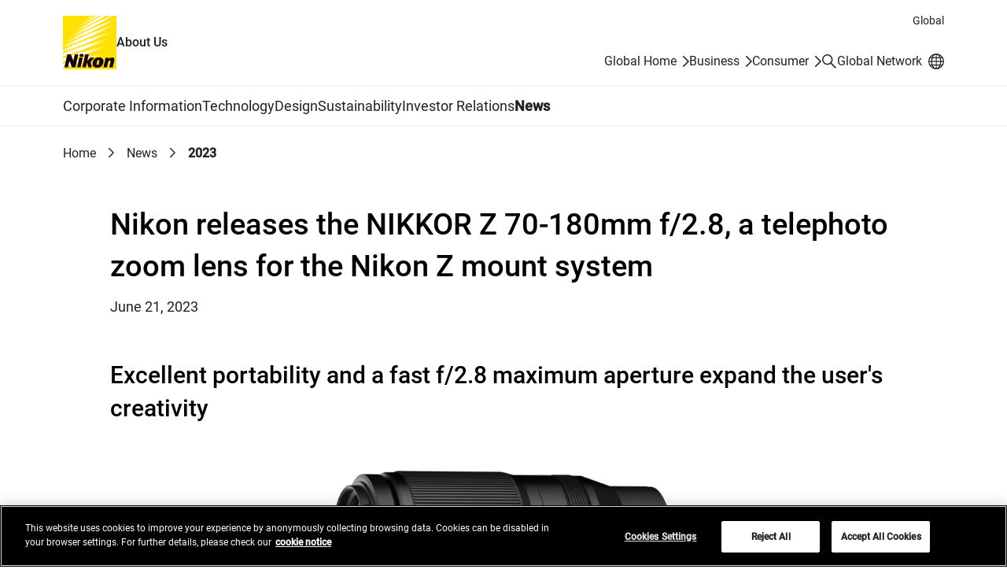

--- FILE ---
content_type: text/html
request_url: https://www.nikon.com/company/news/2023/0621_lens_02.html
body_size: 35644
content:
<!doctype html>
<html lang="en" class="no-js">
<head>
<meta charset="utf-8">
<title>Nikon releases the NIKKOR Z 70-180mm f/2.8, a telephoto zoom lens for the Nikon Z mount system | News | Nikon About Us</title>
<meta name="viewport" content="width=device-width, initial-scale=1">
<meta name="format-detection" content="telephone=no">
<meta property="og:title" content="Nikon releases the NIKKOR Z 70-180mm f/2.8, a telephoto zoom lens for the Nikon Z mount system | News | Nikon About Us">
<meta property="og:type" content="article">
<meta property="og:image" content="https://www.nikon.com/company/news/2023/img/og_0621_lens_02.jpg">
<meta name="viewport" content="width=device-width, initial-scale=1">
<meta name="format-detection" content="telephone=no">
<!--JSオン／オフ環境で表示を切り替えるための処理-->
<script>document.documentElement.classList.replace("no-js", "js");</script>

<!-- OptanonConsentNoticeStart -->
<script src="https://cdn.cookielaw.org/scripttemplates/otSDKStub.js" data-document-language="true" type="text/javascript" charset="UTF-8" data-domain-script="fc01aa70-d837-44cb-bcd2-9a9af0e34b5f" ></script>
<script type="text/javascript">
function OptanonWrapper() { }
</script>
<!-- OptanonConsentNoticeEnd -->

<script type="text/plain" class="optanon-category-C0003">(function(){var styleTag = document.createElement('style');styleTag.innerText = ".onetrust-movie-overlay-C0003{display:none;}";document.getElementsByTagName('head')[0].insertAdjacentElement('beforeend', styleTag);})();</script>
<script type="text/plain" class="optanon-category-C0004">(function(){var styleTag = document.createElement('style');styleTag.innerText = ".onetrust-movie-overlay-C0004{display:none;}";document.getElementsByTagName('head')[0].insertAdjacentElement('beforeend', styleTag);})();</script>

<link rel="stylesheet" href="/assets/css/common_en.css">
<script src="/assets/js/common_en.js" defer></script>
<script type="text/plain" class="optanon-category-C0002" src="//rt.nc0006rtbc.nikon.com/bcx/rt_tag.js" onload="bcxBeacon.send()"></script>
<script type="text/javascript">
function click_send(s) {
  if(typeof(bcxBeacon) != "undefined") {
    bcxBeacon.setAltName(s);
    bcxBeacon.send();
}}
</script>

<!-- User Insight PCDF Code Start :  -->
<script type="text/javascript">
var _uic = _uic ||{}; var _uih = _uih ||{};_uih['id'] = 56733;
_uih['lg_id'] = '';
_uih['fb_id'] = '';
_uih['tw_id'] = '';
_uih['uigr_1'] = ''; _uih['uigr_2'] = ''; _uih['uigr_3'] = ''; _uih['uigr_4'] = ''; _uih['uigr_5'] = '';
_uih['uigr_6'] = ''; _uih['uigr_7'] = ''; _uih['uigr_8'] = ''; _uih['uigr_9'] = ''; _uih['uigr_10'] = '';
_uic['security_type'] = 4;
if (typeof OnetrustActiveGroups === 'string' && OnetrustActiveGroups.includes("C0002")) {
  _uic['uls'] = 1;
  _uic['security_type'] = -1;
}

/* DO NOT ALTER BELOW THIS LINE */
(function() {
var bi = document.createElement('script');bi.type = 'text/javascript'; bi.async = true;
bi.src = '//cs.nakanohito.jp/b3/bi.js';
var s = document.getElementsByTagName('script')[0];s.parentNode.insertBefore(bi, s);
})();
</script>
<!-- User Insight PCDF Code End :  -->

</head>
<body class="Page">
<div class="wrapper">
<div class="head-navi">
<div class="head-navi-inner">
<aside class="country-selector">
<div class="country-selector-inner">
<div class="country-selector_content">
<div class="country-selector_text">
<label for="country-selector_select"><span class="country-selector_heading">Select your country/region.</span><br>You are in our Global Site.</label>
</div>
<div class="country-selector_form">
<template class="country-selector_template">
<select id="country-selector_select">
<option class="country-selector_current"></option>
<option class="country-selector_network">Change your location</option>
</select>
</template>
<a class="country-selector_go" href="/network/"><span>Go</span></a>
</div>
</div>
<button class="country-selector_close"><span class="u-visually-hidden">Close</span></button>
</div>
</aside>
<script src="/assets/js/country-selector/country-list_en.js"></script>
<script type="text/plain" src="/assets/js/country-selector/set-cookie_en.js" class="optanon-category-C0003"></script>

<header class="header" id="header">
<div class="header-inner">
<div class="header__region">Global</div>
<div class="header__logoSet">
<h1 class="header__logo"><a href="/company/"><img src="/assets/img/logo.svg" width="68" height="68" alt="Nikon"></a></h1>
<span class="header__site-type">About Us</span>
</div>
<div class="header__utility">
<ul class="header__utility__links">
<li class="header__utility__link header__utility__sites"><a href="/">Global Home</a></li>
<li class="header__utility__link header__utility__sites"><a href="/business/">Business</a></li>
<li class="header__utility__link header__utility__sites"><a href="/consumer/">Consumer</a></li>
<li class="header__utility__search"><a class="header__search-button" href="/company/search/"><span class="u-visually-hidden">Search</span></a></li>
<li class="header__utility__global"><a href="/network/"><span class="header__utility__global-label">Global Network</span></a></li>
</ul>
</div>
</div>
<div class="header__search">
<div class="header__search-inner">
<div class="header__search__form" role="search">
<form id="commonSearch" class="commonSearch" name="commonSearch" action="/company/search/" method="get">
<label for="searchKeyword">Search keyword(s)</label>
<input type="hidden" value="1:corp" name="r">
<input type="text" id="searchKeyword" name="q" size="20" placeholder="Enter search keyword(s)"><button type="submit"><span class="u-visually-hidden">Search</span></button>
</form>
</div>
</div>
</div>

</header><!-- /.header -->

<nav class="global-navi global-navi--border">
<div class="global-navi-inner">
<h2 class="u-visually-hidden" id="global-navi-label">Global Navigation</h2>
<div class="global-navi__button">
<button>
<span class="u-visually-hidden global-navi__button__label">Menu</span>
<span class="global-navi__hamburger">
<span class="global-navi__hamburger_bar1"></span>
<span class="global-navi__hamburger_bar2"></span>
<span class="global-navi__hamburger_bar3"></span>
</span>
</button>
</div>
<div class="global-navi__wrap">
<ul class="global-navi__menuBar">
<li class="global-navi__menuItem">
<div class="global-navi__category">
<a class="global-navi__category__anchor has--sub" href="/company/corporate/">Corporate Information</a>
</div>
<div class="global-navi__submenu">
<div class="global-navi__submenu-inner">
<p class="global-navi__submenu__title"><a href="/company/corporate/">Corporate Information : Top</a></p>
<ul class="global-navi__submenu__links">
<li class="global-navi__submenu__link"><a href="/company/corporate/message/">Message from the CEO and COO</a></li>
<li class="global-navi__submenu__link"><a href="/company/corporate/philosophy/">Philosophy & Vision</a></li>
<li class="global-navi__submenu__link"><a href="/company/corporate/data/">Company Data</a></li>
<li class="global-navi__submenu__link"><a href="/company/corporate/businesses/">Businesses</a></li>
<li class="global-navi__submenu__link"><a href="/company/corporate/management/">Directors, Officers and Executive Fellows</a></li>
<li class="global-navi__submenu__link"><a href="/company/corporate/group/">Nikon Group Companies</a></li>
<li class="global-navi__submenu__link"><a href="/company/corporate/brand/">Brand</a></li>
<li class="global-navi__submenu__link"><a href="/company/corporate/history/">History</a></li>
<li class="global-navi__submenu__link"><a href="/company/corporate/procurement/">Procurement</a></li>
<li class="global-navi__submenu__link"><a href="/company/corporate/companyprofile/">Company Profile 2025-2026</a></li>
<li class="global-navi__submenu__link"><a href="/company/corporate/sp/">Learn & Enjoy Light</a></li>
<li class="global-navi__submenu__link"><a href="/company/corporate/museum/">Nikon Museum</a></li>
</ul>
<ul class="global-navi__submenu__banners">
<li class="global-navi__submenu__banner"><a href="https://www.nikon.com/vision2030e/" target="_blank" onclick="click_send('/External-link_www.nikon.com/vision2030e/'); return true;"><div class="global-navi__submenu__banner__image"><img src="/company/assets/img/pic_global-navi_vision2030.jpg" alt="" width="260" height="160"></div><div class="global-navi__submenu__banner__text">Vision 2030<span class="c-icon"><img src="/assets/img/icon_link-ext.svg" width="16" height="16" alt="Open in a new window"></span></div></a></li>
<li class="global-navi__submenu__banner"><a href="/company/corporate/companyprofile/"><div class="global-navi__submenu__banner__image"><img src="/company/assets/img/pic_global-navi_profile.jpg?20250409" alt="" width="260" height="160"></div><div class="global-navi__submenu__banner__text">Company Profile 2025-2026</div></a></li>
</ul>
<div class="global-navi__submenu__close"><button><span class="u-visually-hidden">Close</span></button></div>
</div>
</div>
</li>
<li class="global-navi__menuItem">
<div class="global-navi__category">
<a class="global-navi__category__anchor has--sub" href="/company/technology/">Technology</a>
</div>
<div class="global-navi__submenu">
<div class="global-navi__submenu-inner">
<p class="global-navi__submenu__title"><a href="/company/technology/">Technology : Top</a></p>
<ul class="global-navi__submenu__links">
<li class="global-navi__submenu__link"><a href="/company/technology/message/">Message from the CTO</a></li>
<li class="global-navi__submenu__link"><a href="/company/technology/technology_fields/">Nikon Technology Fields</a></li>
<li class="global-navi__submenu__link"><a href="/company/technology/rd/">Research and Development</a></li>
<li class="global-navi__submenu__link"><a href="/company/technology/manufacturing/">Manufacturing</a></li>
<li class="global-navi__submenu__link"><a href="/company/technology/open_innovation/">Open Innovation</a></li>
<li class="global-navi__submenu__link"><a href="/company/technology/ip/">Intellectual Property Initiatives</a></li>
<li class="global-navi__submenu__link"><a href="/company/technology/tech_library/">Tech Library</a></li>
<li class="global-navi__submenu__link"><a href="/company/technology/stories/">Stories</a></li>
<li class="global-navi__submenu__link"><a href="/company/technology/awards/">Technology Award</a></li>
<li class="global-navi__submenu__link"><a href="/company/technology/nrr/">Nikon Research Report</a></li>
</ul>
<div class="global-navi__submenu__close"><button><span class="u-visually-hidden">Close</span></button></div>
</div>
</div>
</li>
<li class="global-navi__menuItem">
<div class="global-navi__category">
<a class="global-navi__category__anchor has--sub" href="/company/design/">Design</a>
</div>
<div class="global-navi__submenu">
<div class="global-navi__submenu-inner">
<p class="global-navi__submenu__title"><a href="/company/design/">Design : Top</a></p>
<ul class="global-navi__submenu__links">
<li class="global-navi__submenu__link"><a href="/company/design/about/">About</a></li>
<li class="global-navi__submenu__link"><a href="/company/design/message/">Message</a></li>
<li class="global-navi__submenu__link"><a href="/company/design/works/">Works</a></li>
<li class="global-navi__submenu__link"><a href="/company/design/interviews/">Interviews</a></li>
<li class="global-navi__submenu__link"><a href="/company/design/awards/">Awards</a></li>
<li class="global-navi__submenu__link"><a href="/company/design/news/">News</a></li>
</ul>
<div class="global-navi__submenu__close"><button><span class="u-visually-hidden">Close</span></button></div>
</div>
</div>
</li>
<li class="global-navi__menuItem">
<div class="global-navi__category">
<a class="global-navi__category__anchor has--sub" href="/company/sustainability/">Sustainability</a>
</div>
<div class="global-navi__submenu">
<div class="global-navi__submenu-inner">
<p class="global-navi__submenu__title"><a href="/company/sustainability/">Sustainability : Top</a></p>
<ul class="global-navi__submenu__links">
<li class="global-navi__submenu__link"><a href="/company/sustainability/message/">Message from the President</a></li>
<li class="global-navi__submenu__link"><a href="/company/sustainability/management/">Nikon's Sustainability</a></li>
<li class="global-navi__submenu__link"><a href="/company/sustainability/business/">Business Activity</a></li>
<li class="global-navi__submenu__link"><a href="/company/sustainability/environment/">Environment</a></li>
<li class="global-navi__submenu__link"><a href="/company/sustainability/society-labor/">Society / Labor</a></li>
<li class="global-navi__submenu__link"><a href="/company/sustainability/governance/">Governance</a></li>
<li class="global-navi__submenu__link"><a href="/company/sustainability/report/">Report</a></li>
<li class="global-navi__submenu__link"><a href="/company/sustainability/initiatives/">Participation in Initiatives</a></li>
<li class="global-navi__submenu__link"><a href="/company/sustainability/evaluation/">External Evaluations</a></li>
<li class="global-navi__submenu__link"><a href="/company/sustainability/highlight/">Highlight</a></li>
<li class="global-navi__submenu__link"><a href="/company/sustainability/citizenship/">Corporate Citizenship Activities</a></li>
<li class="global-navi__submenu__link"><a href="/company/sustainability/environment_action/">Environmental Actions at Business Facilities</a></li>  
</ul>
<ul class="global-navi__submenu__banners">
<li class="global-navi__submenu__banner"><a href="/company/sustainability/report/"><div class="global-navi__submenu__banner__image"><img src="/company/assets/img/pic_global-navi_report2025.jpg" alt="" width="260" height="160"></div><div class="global-navi__submenu__banner__text">Sustainability Report 2025</div></a></li>
</ul>
<div class="global-navi__submenu__close"><button><span class="u-visually-hidden">Close</span></button></div>
</div>
</div>
</li>
<li class="global-navi__menuItem">
<div class="global-navi__category">
<a class="global-navi__category__anchor has--sub" href="/company/ir/">Investor Relations</a>
</div>
<div class="global-navi__submenu">
<div class="global-navi__submenu-inner">
<p class="global-navi__submenu__title"><a href="/company/ir/">Investor Relations : Top</a></p>
<ul class="global-navi__submenu__links">
<li class="global-navi__submenu__link"><a href="/company/ir/management/">Management Policy</a></li>
<li class="global-navi__submenu__link"><a href="/company/ir/finance/">Financial Information</a></li>
<li class="global-navi__submenu__link"><a href="/company/ir/ir_library/">IR Documents</a></li>
<li class="global-navi__submenu__link"><a href="/company/ir/stock_info/">Stock and Bond Information</a></li>
<li class="global-navi__submenu__link"><a href="/company/ir/governance/">Corporate Governance</a></li>
<li class="global-navi__submenu__link"><a href="/company/ir/calendar/">IR Calendar</a></li>
<li class="global-navi__submenu__link"><a href="/company/ir/news/">IR News</a></li>
<li class="global-navi__submenu__link"><a href="/company/ir/faq/">Frequently Asked Questions</a></li>
<li class="global-navi__submenu__link"><a href="/company/ir/disclaimer/">Disclaimer</a></li>
</ul>
<ul class="global-navi__submenu__banners">
<li class="global-navi__submenu__banner"><a href="/company/ir/management/ceo_message/"><div class="global-navi__submenu__banner__image"><img src="/company/assets/img/pic_global-navi_ceo.jpg?250930" alt="" width="260" height="160"></div><div class="global-navi__submenu__banner__text">Message from the CEO</div></a></li>
<li class="global-navi__submenu__banner"><a href="/company/ir/management/cfo_message/"><div class="global-navi__submenu__banner__image"><img src="/company/assets/img/pic_global-navi_cfo.jpg" alt="" width="260" height="160"></div><div class="global-navi__submenu__banner__text">Message from the CFO</div></a></li>
<li class="global-navi__submenu__banner"><a href="/company/ir/management/midtermbusiness/"><div class="global-navi__submenu__banner__image"><img src="/company/assets/img/pic_global-navi_midtermbusiness.jpg" alt="" width="260" height="160"></div><div class="global-navi__submenu__banner__text">Medium Term Management Plan</div></a></li>
<li class="global-navi__submenu__banner"><a href="/company/ir/management/nikon-report/"><div class="global-navi__submenu__banner__image"><img src="/company/assets/img/pic_global-navi_nikonreport.jpg" alt="" width="260" height="160"></div><div class="global-navi__submenu__banner__text">Nikon Report (Integrated Report)</div></a></li>
</ul>
<div class="global-navi__submenu__close"><button><span class="u-visually-hidden">Close</span></button></div>
</div>
</div>
</li>
<li class="global-navi__menuItem">
<div class="global-navi__category">
<a class="global-navi__category__anchor" href="/company/news/">News</a>
</div>
</li>
</ul>
<div class="global-navi__utility">
<ul class="global-navi__utility__links">
</ul>
</div>
</div>
</div>
</nav><!-- /.global-navi -->

</div><!-- /.head-navi-inner -->
</div><!-- /.head-navi -->

<nav class="c-breadcrumb" aria-label="BreadcrumbList">
<ol>
<li><a href="/company/">Home</a></li>
<li><a href="/company/news/">News</a></li>
<li><a aria-current="page">2023</a></li>
</ol>
</nav><!-- /.c-breadcrumb -->

<main class="main">
<div class="main-inner">
<div class="main-narrow">

<header class="c-heading-header">
<div class="c-heading-header__inner">
<h1 class="c-news-heading-a">Nikon releases the NIKKOR Z 70-180mm f/2.8, a telephoto zoom lens for the Nikon Z mount system</h1>
<p class="c-text-date">June 21, 2023</p>
</div>
</header><!-- /.c-heading-header -->

<h2 class="c-news-heading-b">Excellent portability and a fast f/2.8 maximum aperture expand the user's creativity</h2>

<div class="c-media c-media__col1-2--center">
<div class="c-media__item">
<div class="c-figure">
<img src="img/pic_230621_02_01.jpg" width="1240" height="680" alt="NIKKOR Z 70-180mm f/2.8">
</div><!-- /.c-figure -->
</div>
</div><!-- /.c-media -->

<p class="c-text">TOKYO - Nikon Corporation (Nikon) is pleased to announce the release of the NIKKOR Z 70-180mm f/2.8, a telephoto zoom lens that is compatible with full-frame/FX-format mirrorless cameras for which the Nikon Z mount has been adopted.</p>

<p class="c-text">The NIKKOR Z 70-180mm f/2.8 is a telephoto zoom lens that covers a full range of focal lengths with a constant fast maximum aperture of f/2.8. Compact and lightweight with a total length of approximately 151 mm* and a weight of approximately 795 g, it can easily be taken anywhere despite being a fast telephoto zoom lens.</p>

<p class="c-text">The fast f/2.8 maximum aperture, combined with the large bokeh and compression effect that are characteristic of a telephoto lens, supports impressive portrait photography. The NIKKOR Z 70-180mm f/2.8's ability to take in a large volume of light enables sharp capture of moving subjects with less blur and noise, even in low-light conditions &#8212; for example, when shooting indoor sporting events. Users can also enjoy changing the feel of their images from the soft rendering achieved at maximum aperture to sharp and clear rendering of the finest details by stopping down the aperture.</p>

<p class="c-text">The adoption of a stepping motor (STM) enables fast autofocusing. In addition, the autofocus can also be used when shooting close-up. With a minimum focus distance of just 0.27 m at the maximum wide-angle position and a maximum reproduction ratio of 0.48x, the NIKKOR Z 70-180mm f/2.8 can be used to shoot close-ups of flowers and animal faces that fill the frame &#8212; for both stills and video. With just this single lens, users are able to explore a highly diverse range of creativity.</p>

<p class="c-text">The NIKKOR Z 70-180mm f/2.8 joins the NIKKOR Z 17-28mm f/2.8 and the NIKKOR Z 28-75mm f/2.8 in a series of affordable zoom lenses that provide f/2.8 maximum aperture options to photographers looking to expand their imaging expression.</p>

<p class="c-text">Nikon will continue to pursue a new dimension in optical performance while meeting users' needs, contributing to the development of imaging culture, with the hope of expanding possibilities for imaging expression.</p>

<ul class="c-list c-list--optional c-list--note">
<li><span class="c-list__marker">*</span>Distance to end of lens from camera lens mount flange.</li>
</ul><!-- /.c_list -->

<div class="c-media c-media__col1-2--center">
<div class="c-media__item">
<div class="c-figure">
<img src="img/pic_230621_02_02.jpg" width="1240" height="1864" alt="photo">
<figcaption class="u-tar">&copy; Chloe Lodge</figcaption>
</div><!-- /.c-figure -->
</div>
</div><!-- /.c-media -->


<h2 class="c-news-heading-b">Primary features</h2>

<ul class="c-list">
<li>Coverage for the 70 mm to 180 mm medium-telephoto to telephoto range of focal lengths supports a wide variety of scenes and subjects.</li>
<li>The constant f/2.8 maximum aperture throughout the full range of focal lengths, combined with the large bokeh and compression effect that are characteristic of a telephoto lens, supports impressive imaging expression.</li>
<li>This fast telephoto zoom lens is compact and lightweight enough to be taken anywhere.</li>
<li>Use of the Z TELECONVERTER TC-1.4x or Z TELECONVERTER TC-2.0x extends the maximum focal length to 252 mm or 360 mm, respectively*<sup>1</sup>.</li>
<li>When the Z TELECONVERTER TC-2.0x is attached, the maximum reproduction ratio is 0.96x, which is close to life-size reproduction.</li>
<li>Adoption of a stepping motor (STM) enables a fast and quiet AF drive.</li>
<li>Close-up shooting with autofocusing at a minimum focus distance of just 0.27 m (at the maximum wide-angle position) is possible.</li>
<li>With effective suppression of focus breathing*<sup>2</sup> and smooth operation of the control ring, this lens is ideal for video recording.</li>
<li>Dust- and drip-resistant*<sup>3</sup> design and antifouling coating on the frontmost surface of the lens.</li>
</ul>
<ul class="c-list c-list--optional c-list--note">
<li><span class="c-list__marker">*1</span>Depending on the subject, ambient lighting conditions, and the focus point selected, the camera may be unable to focus using autofocus or the focus indicator for electronic rangefinding may flicker while a teleconverter is attached.</li>
<li><span class="c-list__marker">*2</span>Focus breathing may be noticeable depending on the distance between the lens and the subject due to the characteristics of the lens.</li>
<li><span class="c-list__marker">*3</span>Thorough dust- and drip-resistance is not guaranteed in all situations or under all conditions.</li>
</ul><!-- /.c_list -->


<div class="c-news-foot">
<ul class="c-list c-list--optional c-list--note-news">
<li>Specifications, design, product name and supplied accessories may differ by country or area. Specifications and equipment are subject to change without any notice or obligation on the part of the manufacturer.</li>
</ul>
<ul class="c-link-list">
<li><a href="/network/">Find your local Nikon website for further product information</a></li>
</ul><!-- /.c-link-list -->
</div><!-- /.c-news-foot -->

<div class="c-link-more">
<div class="c-link-more__heading">Related Links</div>
<div class="c-link-more__link">
<ul class="c-link-list">
<li><a href="/consumer/#camera">Camera / Camera Lens | Consumer</a></li>
</ul>
</div>
</div><!-- /.c-link-more -->

<p class="c-text-footnote">The information is current as of the date of publication. It is subject to change without notice.</p>

<dl class="c-sns-button">
<dt class="c-sns-button__heading">Share</dt>
<dd>
<ul class="c-sns-button__list">
<li><a href="https://www.facebook.com/" target="_blank" onclick="click_send('/External-link_www.facebook.com/'); return true;" class="c-sns-button__list--facebook"><svg viewBox="0 0 24 24" role="img" aria-label="Facebook"><use href="/assets/img/icon_share-facebook.svg#icon-facebook" aria-hidden="true"></use></svg></a></li>
<li><a href="https://twitter.com/share" target="_blank" onclick="click_send('/External-link_twitter.com/share'); return true;" class="c-sns-button__list--twitter"><svg viewBox="0 0 23.48 24" role="img" aria-label="X(Twitter)"><use href="/assets/img/icon_share-twitter.svg#icon-twitter" aria-hidden="true"></use></svg></a></li>
<li><a href="https://linkedin.com/share" target="_blank" onclick="click_send('/External-link_linkedin.com/share'); return true;" class="c-sns-button__list--linkedin"><svg viewBox="0 0 24.001 24" role="img" aria-label="LinkedIn"><use href="/assets/img/icon_share-linkedin.svg#icon-linkedin" aria-hidden="true"></use></svg></a></li>
</ul>
</dd>
</dl>


</div><!-- /.main-narrow -->
</div><!-- /.main-inner -->

<div class="local-navi local-navi--news">
<div class="local-navi__inner">
<div class="local-navi__heading">
<div class="local-navi__title"><a href="/company/news/">News</a></div>
<a href="/company/rss/feeds/news.rss" class="local-navi__rss"><span class="c-icon--rss-link"><svg viewBox="0 0 24 24" role="img" aria-label="RSS"><use href="/assets/img/icon_rss.svg#icon-rss" aria-hidden="true"></use></svg></span></a>
</div>
<ul class="local-navi__links">
<li class="is--active"><a href="/company/news/">2026</a></li>
<li><a href="/company/news/2025/">2025</a></li>
<li><a href="/company/news/2024/">2024</a></li>
<li><a href="/company/news/2023/">2023</a></li>
<li><a href="/company/news/2022/">2022</a></li>
<li><a href="/company/news/2021/">2021</a></li>
<li><a href="/company/news/2020/">2020</a></li>
<li><a href="/company/news/2019/">2019</a></li>
<li><a href="/company/news/2018/">2018</a></li>
<li><a href="/company/news/2017/">2017</a></li>
<li><a href="/company/news/2016/">2016</a></li>
<li><a href="/company/news/2015/">2015</a></li>
<li><a href="/company/news/2014/">2014</a></li>
<li><a href="/company/news/2013/">2013</a></li>
<li><a href="/company/news/2012/">2012</a></li>
<li><a href="/company/news/2011/">2011</a></li>
<li><a href="/company/news/2010/">2010</a></li>
<li><a href="/company/news/2009/">2009</a></li>
<li><a href="/company/news/2008/">2008</a></li>
</ul>
</div>
</div><!-- /.local-navi -->

</main><!-- /.main -->

<nav class="footer-sitemap" aria-label="Site Map">
<div class="footer-sitemap-inner">
<ul class="footer-sitemap__menu">
<li class="footer-sitemap__menuItem">
<div class="footer-sitemap__category"><a class="footer-sitemap__category__anchor has--sub" href="/company/corporate/">Corporate Information</a></div>
<ul class="footer-sitemap__links">
<li class="footer-sitemap__link footer-sitemap__link--top"><a href="/company/corporate/">Corporate Information : Top</a></li>
<li class="footer-sitemap__link"><a href="/company/corporate/message/">Message from the CEO and COO</a></li>
<li class="footer-sitemap__link"><a href="/company/corporate/philosophy/">Philosophy & Vision</a></li>
<li class="footer-sitemap__link"><a href="/company/corporate/data/">Company Data</a></li>
<li class="footer-sitemap__link"><a href="/company/corporate/businesses/">Businesses</a></li>
<li class="footer-sitemap__link"><a href="/company/corporate/management/">Directors, Officers and Executive Fellows</a></li>
<li class="footer-sitemap__link"><a href="/company/corporate/group/">Nikon Group Companies</a></li>
<li class="footer-sitemap__link"><a href="/company/corporate/brand/">Brand</a></li>
<li class="footer-sitemap__link"><a href="/company/corporate/history/">History</a></li>
<li class="footer-sitemap__link"><a href="/company/corporate/procurement/">Procurement</a></li>
<li class="footer-sitemap__link"><a href="/company/corporate/companyprofile/">Company Profile 2025-2026</a></li>
<li class="footer-sitemap__link"><a href="/company/corporate/sp/">Learn & Enjoy Light</a></li>
<li class="footer-sitemap__link"><a href="/company/corporate/museum/">Nikon Museum</a></li>
</ul>
</li>
<li class="footer-sitemap__menuItem">
<div class="footer-sitemap__category"><a class="footer-sitemap__category__anchor has--sub" href="/company/technology/">Technology</a></div>
<ul class="footer-sitemap__links">
<li class="footer-sitemap__link footer-sitemap__link--top"><a href="/company/technology/">Technology : Top</a></li>
<li class="footer-sitemap__link"><a href="/company/technology/message/">Message from the CTO</a></li>
<li class="footer-sitemap__link"><a href="/company/technology/technology_fields/">Nikon Technology Fields</a></li>
<li class="footer-sitemap__link"><a href="/company/technology/rd/">Research and Development</a></li>
<li class="footer-sitemap__link"><a href="/company/technology/manufacturing/">Manufacturing</a></li>
<li class="footer-sitemap__link"><a href="/company/technology/open_innovation/">Open Innovation</a></li>
<li class="footer-sitemap__link"><a href="/company/technology/ip/">Intellectual Property Initiatives</a></li>
<li class="footer-sitemap__link"><a href="/company/technology/tech_library/">Tech Library</a></li>
<li class="footer-sitemap__link"><a href="/company/technology/stories/">Stories</a></li>
<li class="footer-sitemap__link"><a href="/company/technology/awards/">Technology Award</a></li>
<li class="footer-sitemap__link"><a href="/company/technology/nrr/">Nikon Research Report</a></li>
</ul>
</li>
<li class="footer-sitemap__menuItem">
<div class="footer-sitemap__category"><a class="footer-sitemap__category__anchor has--sub" href="/company/design/">Design</a></div>
<ul class="footer-sitemap__links">
<li class="footer-sitemap__link footer-sitemap__link--top"><a href="/company/design/">Design : Top</a></li>
<li class="footer-sitemap__link"><a href="/company/design/about/">About</a></li>
<li class="footer-sitemap__link"><a href="/company/design/message/">Message</a></li>
<li class="footer-sitemap__link"><a href="/company/design/works/">Works</a></li>
<li class="footer-sitemap__link"><a href="/company/design/interviews/">Interviews</a></li>
<li class="footer-sitemap__link"><a href="/company/design/awards/">Awards</a></li>
<li class="footer-sitemap__link"><a href="/company/design/news/">News</a></li>
</ul>
</li>
<li class="footer-sitemap__menuItem">
<div class="footer-sitemap__category"><a class="footer-sitemap__category__anchor has--sub" href="/company/sustainability/">Sustainability</a></div>
<ul class="footer-sitemap__links">
<li class="footer-sitemap__link footer-sitemap__link--top"><a href="/company/sustainability/">Sustainability : Top</a></li>
<li class="footer-sitemap__link"><a href="/company/sustainability/message/">Message from the President</a></li>
<li class="footer-sitemap__link"><a href="/company/sustainability/management/">Nikon's Sustainability</a></li>
<li class="footer-sitemap__link"><a href="/company/sustainability/business/">Business Activity</a></li>
<li class="footer-sitemap__link"><a href="/company/sustainability/environment/">Environment</a></li>
<li class="footer-sitemap__link"><a href="/company/sustainability/society-labor/">Society / Labor</a></li>
<li class="footer-sitemap__link"><a href="/company/sustainability/governance/">Governance</a></li>
<li class="footer-sitemap__link"><a href="/company/sustainability/report/">Report</a></li>
<li class="footer-sitemap__link"><a href="/company/sustainability/initiatives/">Participation in Initiatives</a></li>
<li class="footer-sitemap__link"><a href="/company/sustainability/evaluation/">External Evaluations</a></li>
<li class="footer-sitemap__link"><a href="/company/sustainability/highlight/">Highlight</a></li>
<li class="footer-sitemap__link"><a href="/company/sustainability/citizenship/">Corporate Citizenship Activities</a></li>
<li class="footer-sitemap__link"><a href="/company/sustainability/environment_action/">Environmental Actions at Business Facilities</a></li> 
</ul>
</li>
<li class="footer-sitemap__menuItem">
<div class="footer-sitemap__category"><a class="footer-sitemap__category__anchor has--sub" href="/company/ir/">Investor Relations</a></div>
<ul class="footer-sitemap__links">
<li class="footer-sitemap__link footer-sitemap__link--top"><a href="/company/ir/">Investor Relations : Top</a></li>
<li class="footer-sitemap__link"><a href="/company/ir/management/">Management Policy</a></li>
<li class="footer-sitemap__link"><a href="/company/ir/finance/">Financial Information</a></li>
<li class="footer-sitemap__link"><a href="/company/ir/ir_library/">IR Documents</a></li>
<li class="footer-sitemap__link"><a href="/company/ir/stock_info/">Stock and Bond Information</a></li>
<li class="footer-sitemap__link"><a href="/company/ir/governance/">Corporate Governance</a></li>
<li class="footer-sitemap__link"><a href="/company/ir/calendar/">IR Calendar</a></li>
<li class="footer-sitemap__link"><a href="/company/ir/news/">IR News</a></li>
<li class="footer-sitemap__link"><a href="/company/ir/faq/">Frequently Asked Questions</a></li>
<li class="footer-sitemap__link"><a href="/company/ir/disclaimer/">Disclaimer</a></li>
</ul>
</li>
</ul>
</div>
</nav><!-- /.footer-sitemap -->

<script>
var country_iso_code = "US";

</script>

<footer class="footer">
<div class="footer__row">
<div class="footer__row-inner">
<div class="footer__divider1 footer__divider--border">
<div class="footer__information">
<ul class="footer__information__links">
<li class="footer__information__link"><a href="/company/news/">News</a></li>
<li class="footer__information__link"><a href="/company/updates/">Updates</a></li>
<li class="footer__information__link"><a href="/company/rss/">RSS Feeds</a></li>
<li class="footer__information__link"><a href="/socialmedia/">Social Media Accounts</a></li>
</ul>
</div>
<div class="footer__sns">
<ul class="footer__sns__links">
<li class="footer__sns__link"><a href="https://www.facebook.com/NikonGroup/" target="_blank" onclick="click_send('/External-link_www.facebook.com/NikonGroup/'); return true;"><img src="/assets/img/icon_facebook_white.svg" width="24" height="24" alt="Facebook Open in a new window"></a></li>
</ul>
</div>
</div>
</div>
</div>
<div class="footer__row footer__row--border">
<div class="footer__row-inner">
<div class="footer__divider2">
<div class="footer__utility">
<ul class="footer__utility__links">
<li class="footer__utility__link"><a href="/contacts/">Contacts</a></li>
<li class="footer__utility__link"><a href="/company/sitemap/">Site Map</a></li>
<li class="footer__utility__link"><a href="/privacy/">Privacy Management</a></li>
<li class="footer__utility__link"><a href="/privacy_sitenotice/">Website Privacy Notice</a></li>
<li class="footer__utility__link"><a href="/usage/">Terms of Use</a></li>
<li class="footer__utility__link"><a href="/cookie/">Cookie Notice</a></li>
<li class="footer__utility__link"><a href="javascript:void(0);" onclick="window.OneTrust && window.OneTrust.ToggleInfoDisplay(); return false;">Cookie Settings</a></li>
<li class="footer__utility__link"><a href="javascript:void(0);" onclick="window.OneTrust && window.OneTrust.ToggleInfoDisplay(); return false;">Do Not Sell or Share My Personal Information</a></li>
</ul>
</div>
<div class="footer__globalSite">
<a href="/network/">Global Network</a>
</div>
<div class="footer__logo">
<p class="footer__copyright">&copy; 2026 Nikon Corporation</p>
</div>
</div>
</div>
</div>
<p class="c-link-pagetop"><a href="#header"><span class="u-visually-hidden">Return to the top of the page</span></a></p>
</footer><!-- /.footer -->

</div><!-- /.wrapper -->
</body>
</html>


--- FILE ---
content_type: text/css
request_url: https://www.nikon.com/assets/css/common_en.css
body_size: 216023
content:
@charset "UTF-8";


/*! normalize.css v8.0.1 | MIT License | github.com/necolas/normalize.css */
/* Document
   ========================================================================== */
/**
 * 1. Correct the line height in all browsers.
 * 2. Prevent adjustments of font size after orientation changes in iOS.
 */
html {
  line-height: 1.15;
  /* 1 */
  -webkit-text-size-adjust: 100%;
  /* 2 */
}

/* Sections
   ========================================================================== */
/**
 * Remove the margin in all browsers.
 */
body {
  margin: 0;
}

/**
 * Render the `main` element consistently in IE.
 */
main {
  display: block;
}

/**
 * Correct the font size and margin on `h1` elements within `section` and
 * `article` contexts in Chrome, Firefox, and Safari.
 */
h1 {
  font-size: 2em;
  margin: 0.67em 0;
}

/* Grouping content
   ========================================================================== */
/**
 * 1. Add the correct box sizing in Firefox.
 * 2. Show the overflow in Edge and IE.
 */
hr {
  box-sizing: content-box;
  /* 1 */
  height: 0;
  /* 1 */
  overflow: visible;
  /* 2 */
}

/**
 * 1. Correct the inheritance and scaling of font size in all browsers.
 * 2. Correct the odd `em` font sizing in all browsers.
 */
pre {
  font-family: monospace, monospace;
  /* 1 */
  font-size: 1em;
  /* 2 */
}

/* Text-level semantics
   ========================================================================== */
/**
 * Remove the gray background on active links in IE 10.
 */
a {
  background-color: transparent;
}

/**
 * 1. Remove the bottom border in Chrome 57-
 * 2. Add the correct text decoration in Chrome, Edge, IE, Opera, and Safari.
 */
abbr[title] {
  border-bottom: none;
  /* 1 */
  text-decoration: underline;
  /* 2 */
  text-decoration: underline dotted;
  /* 2 */
}

/**
 * Add the correct font weight in Chrome, Edge, and Safari.
 */
b,
strong {
  font-weight: bolder;
}

/**
 * 1. Correct the inheritance and scaling of font size in all browsers.
 * 2. Correct the odd `em` font sizing in all browsers.
 */
code,
kbd,
samp {
  font-family: monospace, monospace;
  /* 1 */
  font-size: 1em;
  /* 2 */
}

/**
 * Add the correct font size in all browsers.
 */
small {
  font-size: 80%;
}

/**
 * Prevent `sub` and `sup` elements from affecting the line height in
 * all browsers.
 */
sub,
sup {
  font-size: 75%;
  line-height: 0;
  position: relative;
  vertical-align: baseline;
}

sub {
  bottom: -0.25em;
}

sup {
  top: -0.5em;
}

/* Embedded content
   ========================================================================== */
/**
 * Remove the border on images inside links in IE 10.
 */
img {
  border-style: none;
}

/* Forms
   ========================================================================== */
/**
 * 1. Change the font styles in all browsers.
 * 2. Remove the margin in Firefox and Safari.
 */
button,
input,
optgroup,
select,
textarea {
  font-family: inherit;
  /* 1 */
  font-size: 100%;
  /* 1 */
  line-height: 1.15;
  /* 1 */
  margin: 0;
  /* 2 */
}

/**
 * Show the overflow in IE.
 * 1. Show the overflow in Edge.
 */
button,
input {
  /* 1 */
  overflow: visible;
}

/**
 * Remove the inheritance of text transform in Edge, Firefox, and IE.
 * 1. Remove the inheritance of text transform in Firefox.
 */
button,
select {
  /* 1 */
  text-transform: none;
}

/**
 * Correct the inability to style clickable types in iOS and Safari.
 */
button,
[type="button"],
[type="reset"],
[type="submit"] {
  -webkit-appearance: button;
}

/**
 * Remove the inner border and padding in Firefox.
 */
button::-moz-focus-inner,
[type="button"]::-moz-focus-inner,
[type="reset"]::-moz-focus-inner,
[type="submit"]::-moz-focus-inner {
  border-style: none;
  padding: 0;
}

/**
 * Restore the focus styles unset by the previous rule.
 */
button:-moz-focusring,
[type="button"]:-moz-focusring,
[type="reset"]:-moz-focusring,
[type="submit"]:-moz-focusring {
  outline: 1px dotted ButtonText;
}

/**
 * Correct the padding in Firefox.
 */
fieldset {
  padding: 0.35em 0.75em 0.625em;
}

/**
 * 1. Correct the text wrapping in Edge and IE.
 * 2. Correct the color inheritance from `fieldset` elements in IE.
 * 3. Remove the padding so developers are not caught out when they zero out
 *    `fieldset` elements in all browsers.
 */
legend {
  box-sizing: border-box;
  /* 1 */
  color: inherit;
  /* 2 */
  display: table;
  /* 1 */
  max-width: 100%;
  /* 1 */
  padding: 0;
  /* 3 */
  white-space: normal;
  /* 1 */
}

/**
 * Add the correct vertical alignment in Chrome, Firefox, and Opera.
 */
progress {
  vertical-align: baseline;
}

/**
 * Remove the default vertical scrollbar in IE 10+.
 */
textarea {
  overflow: auto;
}

/**
 * 1. Add the correct box sizing in IE 10.
 * 2. Remove the padding in IE 10.
 */
[type="checkbox"],
[type="radio"] {
  box-sizing: border-box;
  /* 1 */
  padding: 0;
  /* 2 */
}

/**
 * Correct the cursor style of increment and decrement buttons in Chrome.
 */
[type="number"]::-webkit-inner-spin-button,
[type="number"]::-webkit-outer-spin-button {
  height: auto;
}

/**
 * 1. Correct the odd appearance in Chrome and Safari.
 * 2. Correct the outline style in Safari.
 */
[type="search"] {
  -webkit-appearance: textfield;
  /* 1 */
  outline-offset: -2px;
  /* 2 */
}

/**
 * Remove the inner padding in Chrome and Safari on macOS.
 */
[type="search"]::-webkit-search-decoration {
  -webkit-appearance: none;
}

/**
 * 1. Correct the inability to style clickable types in iOS and Safari.
 * 2. Change font properties to `inherit` in Safari.
 */
::-webkit-file-upload-button {
  -webkit-appearance: button;
  /* 1 */
  font: inherit;
  /* 2 */
}

/* Interactive
   ========================================================================== */
/*
 * Add the correct display in Edge, IE 10+, and Firefox.
 */
details {
  display: block;
}

/*
 * Add the correct display in all browsers.
 */
summary {
  display: list-item;
}

/* Misc
   ========================================================================== */
/**
 * Add the correct display in IE 10+.
 */
template {
  display: none;
}

/**
 * Add the correct display in IE 10.
 */
[hidden] {
  display: none;
}

/* Magnific Popup CSS */
.mfp-bg {
  top: 0;
  left: 0;
  width: 100%;
  height: 100%;
  z-index: 1042;
  overflow: hidden;
  position: fixed;
  background: #0b0b0b;
  opacity: 0.8;
  filter: alpha(opacity=80);
}

.mfp-wrap {
  top: 0;
  left: 0;
  width: 100%;
  height: 100%;
  z-index: 1043;
  position: fixed;
  outline: none !important;
  -webkit-backface-visibility: hidden;
}

.mfp-container {
  text-align: center;
  position: absolute;
  width: 100%;
  height: 100%;
  left: 0;
  top: 0;
  padding: 0 8px;
  box-sizing: border-box;
}

.mfp-container:before {
  content: '';
  display: inline-block;
  height: 100%;
  vertical-align: middle;
}

.mfp-align-top .mfp-container:before {
  display: none;
}

.mfp-content {
  position: relative;
  display: inline-block;
  vertical-align: middle;
  margin: 0 auto;
  text-align: left;
  z-index: 1045;
}

.mfp-inline-holder .mfp-content,
.mfp-ajax-holder .mfp-content {
  width: 100%;
  cursor: auto;
}

.mfp-ajax-cur {
  cursor: progress;
}

.mfp-zoom-out-cur, .mfp-zoom-out-cur .mfp-image-holder .mfp-close {
  cursor: zoom-out;
}

.mfp-zoom {
  cursor: pointer;
  cursor: zoom-in;
}

.mfp-auto-cursor .mfp-content {
  cursor: auto;
}

.mfp-close,
.mfp-arrow,
.mfp-preloader,
.mfp-counter {
  -webkit-user-select: none;
  -moz-user-select: none;
  -ms-user-select: none;
  user-select: none;
}

.mfp-loading.mfp-figure {
  display: none;
}

.mfp-hide {
  display: none !important;
}

.mfp-preloader {
  color: #CCC;
  position: absolute;
  top: 50%;
  width: auto;
  text-align: center;
  margin-top: -0.8em;
  left: 8px;
  right: 8px;
  z-index: 1044;
}

.mfp-preloader a {
  color: #CCC;
}

.mfp-preloader a:hover {
  color: #FFF;
}

.mfp-s-ready .mfp-preloader {
  display: none;
}

.mfp-s-error .mfp-content {
  display: none;
}

button.mfp-close,
button.mfp-arrow {
  overflow: visible;
  cursor: pointer;
  background: transparent;
  border: 0;
  -webkit-appearance: none;
  display: block;
  outline: none;
  padding: 0;
  z-index: 1046;
  box-shadow: none;
}

button::-moz-focus-inner {
  padding: 0;
  border: 0;
}

.mfp-close {
  width: 44px;
  height: 44px;
  line-height: 44px;
  position: absolute;
  right: 0;
  top: 0;
  text-decoration: none;
  text-align: center;
  opacity: 0.65;
  filter: alpha(opacity=65);
  padding: 0 0 18px 10px;
  color: #FFF;
  font-style: normal;
  font-size: 28px;
  font-family: Arial, Baskerville, monospace;
}

.mfp-close:hover,
.mfp-close:focus {
  opacity: 1;
  filter: alpha(opacity=100);
}

.mfp-close:active {
  top: 1px;
}

.mfp-close-btn-in .mfp-close {
  color: #333;
}

.mfp-image-holder .mfp-close,
.mfp-iframe-holder .mfp-close {
  color: #FFF;
  right: -6px;
  text-align: right;
  padding-right: 6px;
  width: 100%;
}

.mfp-counter {
  position: absolute;
  top: 0;
  right: 0;
  color: #CCC;
  font-size: 12px;
  line-height: 18px;
  white-space: nowrap;
}

.mfp-arrow {
  position: absolute;
  opacity: 0.65;
  filter: alpha(opacity=65);
  margin: 0;
  top: 50%;
  margin-top: -55px;
  padding: 0;
  width: 90px;
  height: 110px;
  -webkit-tap-highlight-color: transparent;
}

.mfp-arrow:active {
  margin-top: -54px;
}

.mfp-arrow:hover,
.mfp-arrow:focus {
  opacity: 1;
  filter: alpha(opacity=100);
}

.mfp-arrow:before,
.mfp-arrow:after,
.mfp-arrow .mfp-b,
.mfp-arrow .mfp-a {
  content: '';
  display: block;
  width: 0;
  height: 0;
  position: absolute;
  left: 0;
  top: 0;
  margin-top: 35px;
  margin-left: 35px;
  border: medium inset transparent;
}

.mfp-arrow:after,
.mfp-arrow .mfp-a {
  border-top-width: 13px;
  border-bottom-width: 13px;
  top: 8px;
}

.mfp-arrow:before,
.mfp-arrow .mfp-b {
  border-top-width: 21px;
  border-bottom-width: 21px;
  opacity: 0.7;
}

.mfp-arrow-left {
  left: 0;
}

.mfp-arrow-left:after,
.mfp-arrow-left .mfp-a {
  border-right: 17px solid #FFF;
  margin-left: 31px;
}

.mfp-arrow-left:before,
.mfp-arrow-left .mfp-b {
  margin-left: 25px;
  border-right: 27px solid #3F3F3F;
}

.mfp-arrow-right {
  right: 0;
}

.mfp-arrow-right:after,
.mfp-arrow-right .mfp-a {
  border-left: 17px solid #FFF;
  margin-left: 39px;
}

.mfp-arrow-right:before,
.mfp-arrow-right .mfp-b {
  border-left: 27px solid #3F3F3F;
}

.mfp-iframe-holder {
  padding-top: 40px;
  padding-bottom: 40px;
}

.mfp-iframe-holder .mfp-content {
  line-height: 0;
  width: 100%;
  max-width: 900px;
}

.mfp-iframe-holder .mfp-close {
  top: -40px;
}

.mfp-iframe-scaler {
  width: 100%;
  height: 0;
  overflow: hidden;
  padding-top: 56.25%;
}

.mfp-iframe-scaler iframe {
  position: absolute;
  display: block;
  top: 0;
  left: 0;
  width: 100%;
  height: 100%;
  box-shadow: 0 0 8px rgba(0, 0, 0, 0.6);
  background: #000;
}

/* Main image in popup */
img.mfp-img {
  width: auto;
  max-width: 100%;
  height: auto;
  display: block;
  line-height: 0;
  box-sizing: border-box;
  padding: 40px 0 40px;
  margin: 0 auto;
}

/* The shadow behind the image */
.mfp-figure {
  line-height: 0;
}

.mfp-figure:after {
  content: '';
  position: absolute;
  left: 0;
  top: 40px;
  bottom: 40px;
  display: block;
  right: 0;
  width: auto;
  height: auto;
  z-index: -1;
  box-shadow: 0 0 8px rgba(0, 0, 0, 0.6);
  background: #444;
}

.mfp-figure small {
  color: #BDBDBD;
  display: block;
  font-size: 12px;
  line-height: 14px;
}

.mfp-figure figure {
  margin: 0;
}

.mfp-bottom-bar {
  margin-top: -36px;
  position: absolute;
  top: 100%;
  left: 0;
  width: 100%;
  cursor: auto;
}

.mfp-title {
  text-align: left;
  line-height: 18px;
  color: #F3F3F3;
  word-wrap: break-word;
  padding-right: 36px;
}

.mfp-image-holder .mfp-content {
  max-width: 100%;
}

.mfp-gallery .mfp-image-holder .mfp-figure {
  cursor: pointer;
}

@media screen and (max-width: 800px) and (orientation: landscape), screen and (max-height: 300px) {
  /**
       * Remove all paddings around the image on small screen
       */
  .mfp-img-mobile .mfp-image-holder {
    padding-left: 0;
    padding-right: 0;
  }
  .mfp-img-mobile img.mfp-img {
    padding: 0;
  }
  .mfp-img-mobile .mfp-figure:after {
    top: 0;
    bottom: 0;
  }
  .mfp-img-mobile .mfp-figure small {
    display: inline;
    margin-left: 5px;
  }
  .mfp-img-mobile .mfp-bottom-bar {
    background: rgba(0, 0, 0, 0.6);
    bottom: 0;
    margin: 0;
    top: auto;
    padding: 3px 5px;
    position: fixed;
    box-sizing: border-box;
  }
  .mfp-img-mobile .mfp-bottom-bar:empty {
    padding: 0;
  }
  .mfp-img-mobile .mfp-counter {
    right: 5px;
    top: 3px;
  }
  .mfp-img-mobile .mfp-close {
    top: 0;
    right: 0;
    width: 35px;
    height: 35px;
    line-height: 35px;
    background: rgba(0, 0, 0, 0.6);
    position: fixed;
    text-align: center;
    padding: 0;
  }
}

@media all and (max-width: 900px) {
  .mfp-arrow {
    -ms-transform: scale(0.75);
    transform: scale(0.75);
  }
  .mfp-arrow-left {
    -ms-transform-origin: 0;
    transform-origin: 0;
  }
  .mfp-arrow-right {
    -ms-transform-origin: 100%;
    transform-origin: 100%;
  }
  .mfp-container {
    padding-left: 6px;
    padding-right: 6px;
  }
}

.mfp-ie7 .mfp-img {
  padding: 0;
}

.mfp-ie7 .mfp-bottom-bar {
  width: 600px;
  left: 50%;
  margin-left: -300px;
  margin-top: 5px;
  padding-bottom: 5px;
}

.mfp-ie7 .mfp-container {
  padding: 0;
}

.mfp-ie7 .mfp-content {
  padding-top: 44px;
}

.mfp-ie7 .mfp-close {
  top: 0;
  right: 0;
  padding-top: 0;
}

/*-------------------------------------------------------------------------
Core
--------------------------------------------------------------------------*/
/* noto-sans-regular - latin-ext_latin */
@font-face {
  font-family: 'Roboto';
  font-style: normal;
  font-weight: 400;
  src: local(""), url("../font/roboto-v29-latin-ext_latin-regular.woff2") format("woff2"), url("../font/roboto-v29-latin-ext_latin-regular.woff") format("woff");
  /* Chrome 6+, Firefox 3.6+, IE 9+, Safari 5.1+ */
}

/* noto-sans-500 - latin-ext_latin */
@font-face {
  font-family: 'Roboto';
  font-style: normal;
  font-weight: 500;
  src: local(""), url("../font/roboto-v29-latin-ext_latin-500.woff2") format("woff2"), url("../font/roboto-v29-latin-ext_latin-500.woff") format("woff");
  /* Chrome 6+, Firefox 3.6+, IE 9+, Safari 5.1+ */
}

a {
  color: #222;
  text-decoration: none;
}

@media (any-hover: hover) {
  a:hover {
    text-decoration: underline;
  }
}

img {
  vertical-align: bottom;
}

figure {
  margin: 0;
}

table {
  width: 100%;
  border-collapse: collapse;
  border-spacing: 0;
}

td,
th {
  padding: 0;
}

ul,
ol {
  margin: 0;
  padding: 0;
  list-style: none;
}

dl,
dd {
  margin: 0;
}

h1,
h2,
h3,
h4,
h5,
h6 {
  font-size: 100%;
  margin: 0;
  font-weight: 500;
}

p {
  margin: 0;
}

em {
  font-weight: 700;
  font-style: normal;
}

fieldset {
  margin: 0;
  padding: 0;
  border: none;
  display: contents;
}

legend {
  display: contents;
}

html {
  font-size: 62.5%;
  min-width: 280px;
  min-height: 100vh;
  scroll-behavior: smooth;
}

body {
  font-size: 1.8rem;
  line-height: 1.4;
  font-family: "Roboto", "Helvetica", "Arial", sans-serif;
  font-weight: 400;
  color: #222;
  overflow-y: scroll;
}

body.is--global-navi-open {
  overflow-y: hidden;
  position: fixed;
  width: 100vw;
  height: 100vh;
  top: 0;
  left: 0;
  box-sizing: border-box;
}

.u-visually-hidden, .u-visually-hidden-focusable:not(:focus), .c-viewer__prev span,
.c-viewer__next span {
  position: absolute !important;
  width: 1px !important;
  height: 1px !important;
  padding: 0 !important;
  margin: -1px !important;
  overflow: hidden !important;
  clip: rect(0, 0, 0, 0) !important;
  white-space: nowrap !important;
  border: 0 !important;
}

.u-mt-00 {
  margin-top: 0 !important;
}

.u-mb-00 {
  margin-bottom: 0 !important;
}

.u-pt-00 {
  padding-top: 0 !important;
}

.u-pb-00 {
  padding-bottom: 0 !important;
}

.u-mt-01 {
  margin-top: 4px !important;
}

.u-mb-01 {
  margin-bottom: 4px !important;
}

.u-pt-01 {
  padding-top: 4px !important;
}

.u-pb-01 {
  padding-bottom: 4px !important;
}

.u-mt-02 {
  margin-top: 8px !important;
}

.u-mb-02 {
  margin-bottom: 8px !important;
}

.u-pt-02 {
  padding-top: 8px !important;
}

.u-pb-02 {
  padding-bottom: 8px !important;
}

.u-mt-03 {
  margin-top: 12px !important;
}

.u-mb-03 {
  margin-bottom: 12px !important;
}

.u-pt-03 {
  padding-top: 12px !important;
}

.u-pb-03 {
  padding-bottom: 12px !important;
}

.u-mt-04 {
  margin-top: 16px !important;
}

.u-mb-04 {
  margin-bottom: 16px !important;
}

.u-pt-04 {
  padding-top: 16px !important;
}

.u-pb-04 {
  padding-bottom: 16px !important;
}

.u-mt-05 {
  margin-top: 20px !important;
}

.u-mb-05 {
  margin-bottom: 20px !important;
}

.u-pt-05 {
  padding-top: 20px !important;
}

.u-pb-05 {
  padding-bottom: 20px !important;
}

.u-mt-06 {
  margin-top: 24px !important;
}

.u-mb-06 {
  margin-bottom: 24px !important;
}

.u-pt-06 {
  padding-top: 24px !important;
}

.u-pb-06 {
  padding-bottom: 24px !important;
}

.u-mt-07 {
  margin-top: 28px !important;
}

.u-mb-07 {
  margin-bottom: 28px !important;
}

.u-pt-07 {
  padding-top: 28px !important;
}

.u-pb-07 {
  padding-bottom: 28px !important;
}

.u-mt-08 {
  margin-top: 32px !important;
}

.u-mb-08 {
  margin-bottom: 32px !important;
}

.u-pt-08 {
  padding-top: 32px !important;
}

.u-pb-08 {
  padding-bottom: 32px !important;
}

.u-mt-09 {
  margin-top: 44px !important;
}

.u-mb-09 {
  margin-bottom: 44px !important;
}

.u-pt-09 {
  padding-top: 44px !important;
}

.u-pb-09 {
  padding-bottom: 44px !important;
}

.u-mt-10 {
  margin-top: 60px !important;
}

.u-mb-10 {
  margin-bottom: 60px !important;
}

.u-pt-10 {
  padding-top: 60px !important;
}

.u-pb-10 {
  padding-bottom: 60px !important;
}

.u-mt-11 {
  margin-top: 84px !important;
}

.u-mb-11 {
  margin-bottom: 84px !important;
}

.u-pt-11 {
  padding-top: 84px !important;
}

.u-pb-11 {
  padding-bottom: 84px !important;
}

.u-mt-12 {
  margin-top: 100px !important;
}

.u-mb-12 {
  margin-bottom: 100px !important;
}

.u-pt-12 {
  padding-top: 100px !important;
}

.u-pb-12 {
  padding-bottom: 100px !important;
}

.u-tac {
  text-align: center !important;
}

.u-tal {
  text-align: left !important;
}

.u-tar {
  text-align: right !important;
}

.u-vat {
  vertical-align: top;
}

.u-vab {
  vertical-align: bottom;
}

.u-fwb {
  font-weight: 700 !important;
}

.u-fwn {
  font-weight: 400 !important;
}

.u-red {
  color: #e10000 !important;
}

.u-wordbreak {
  word-break: break-all !important;
  word-wrap: break-word !important;
  overflow-wrap: break-word !important;
}

span.u-wordbreak {
  display: inline-block;
}

.u-nobr {
  white-space: nowrap !important;
}

.u-line {
  border-bottom: solid 1px #b3b3b3;
  margin-bottom: 24px;
  padding-bottom: 24px;
}

.u-hd-font-a {
  font-size: 4rem !important;
}

@media screen and (max-width: 519px) {
  .u-hd-font-a {
    font-size: 2.6rem !important;
  }
}

.u-hd-font-b {
  font-size: 3rem !important;
}

@media screen and (max-width: 519px) {
  .u-hd-font-b {
    font-size: 2.5rem !important;
  }
}

.u-hd-font-c {
  font-size: 2.4rem !important;
}

@media screen and (max-width: 519px) {
  .u-hd-font-c {
    font-size: 2.2rem !important;
  }
}

.u-hd-font-d {
  font-size: 2rem !important;
}

.u-hd-font-e {
  font-size: 1.8rem !important;
}

.u-hd-margin-a {
  margin-top: 60px !important;
}

@media screen and (max-width: 519px) {
  .u-hd-margin-a {
    margin-top: 44px !important;
  }
}

.u-hd-margin-b {
  margin-top: 100px !important;
}

@media screen and (max-width: 519px) {
  .u-hd-margin-b {
    margin-top: 84px !important;
  }
}

.u-hd-margin-c {
  margin-top: 32px !important;
}

.u-hd-margin-d {
  margin-top: 24px !important;
}

.u-hd-margin-e {
  margin-top: 24px !important;
}

.wrapper {
  position: relative;
}

.main {
  overflow: hidden;
  z-index: 1;
}

.main-inner {
  width: auto;
  max-width: 1280px;
  margin-right: auto;
  margin-left: auto;
  padding-left: 80px;
  padding-right: 80px;
  padding-bottom: 100px;
}

@media screen and (min-width: 520px) and (max-width: 1099px) {
  .main-inner {
    max-width: initial;
    padding-left: 32px;
    padding-right: 32px;
  }
}

@media screen and (max-width: 519px) {
  .main-inner {
    max-width: initial;
    padding-left: 16px;
    padding-right: 16px;
  }
}

@media screen and (max-width: 519px) {
  .main-inner {
    padding-bottom: 84px;
  }
}

.main-narrow {
  max-width: 1000px;
  margin: 0 auto;
}

.country-selector {
  display: none;
  background: #f3f3f3;
  color: #000;
  width: 100%;
  position: absolute;
  bottom: 100%;
}

.is--global-navi-open .country-selector {
  position: static;
  width: initial;
  bottom: initial;
}

.country-selector.is--active {
  display: block;
}

.country-selector * {
  opacity: 1;
  transition: opacity 0.2s ease-out;
}

.country-selector *.is--disabled {
  pointer-events: none;
  opacity: 0.3;
}

.country-selector-inner {
  width: auto;
  max-width: 1280px;
  margin-right: auto;
  margin-left: auto;
  padding-left: 80px;
  padding-right: 80px;
  position: relative;
  padding-top: 16px;
  padding-bottom: 16px;
}

@media screen and (min-width: 520px) and (max-width: 1099px) {
  .country-selector-inner {
    max-width: initial;
    padding-left: 32px;
    padding-right: 32px;
  }
}

@media screen and (max-width: 519px) {
  .country-selector-inner {
    max-width: initial;
    padding-left: 16px;
    padding-right: 16px;
  }
}

@media screen and (min-width: 520px) and (max-width: 959px) {
  .country-selector-inner {
    display: flex;
    justify-content: center;
  }
}

@media screen and (max-width: 519px) {
  .country-selector-inner {
    display: flex;
    justify-content: flex-start;
  }
}

.country-selector_content {
  display: flex;
  align-items: center;
  justify-content: center;
  gap: 12px 32px;
}

@media screen and (max-width: 959px) {
  .has--selector .country-selector_content {
    flex-direction: column;
    align-items: flex-start;
  }
}

@media screen and (max-width: 519px) {
  .country-selector_content {
    padding-right: 15px;
  }
}

.country-selector_text {
  font-size: 1.6rem;
}

.country-selector_text label::before {
  display: block;
  width: 0;
  height: 1px;
  margin-bottom: calc(-1px + (1 - 1.4) * 0.45em);
  content: "";
}

.country-selector_text label::after {
  display: block;
  width: 0;
  height: 1px;
  margin-top: calc(-1px + (1 - 1.4) * 0.55em);
  content: "";
}

.country-selector_heading {
  font-size: 2.3rem;
}

@media screen and (max-width: 519px) {
  .country-selector_heading {
    font-size: 1.6rem;
  }
}

.country-selector_form {
  display: flex;
  gap: 8px 16px;
  align-items: center;
  flex: 0 0 auto;
  flex-wrap: wrap;
}

#country-selector_select[disabled] {
  color: inherit;
  opacity: 0.3;
}

.country-selector_go {
  min-height: initial;
}

.country-selector_close {
  border: none;
  background: transparent;
  border-radius: 0;
  box-sizing: border-box;
  cursor: pointer;
  padding: 0;
  position: absolute;
  right: calc(80px - (44px - 14px) / 2);
  top: 50%;
  transform: translateY(-50%);
  width: 44px;
  height: 44px;
  z-index: 3;
  background: url("../img/icon_close.svg") no-repeat 50% 50%;
  background-size: 14px;
  transition: background 0.2s ease-out;
}

.country-selector_close::-webkit-search-decoration {
  display: none;
}

.country-selector_close:hover {
  opacity: 0.62;
}

@media screen and (min-width: 520px) and (max-width: 959px) {
  .country-selector_close {
    right: calc(32px - (44px - 14px) / 2);
  }
}

@media screen and (max-width: 519px) {
  .country-selector_close {
    right: calc(16px - (44px - 14px) / 2);
  }
  .has--selector .country-selector_close {
    top: calc(16px - (44px - 14px) / 2);
    transform: translateY(0);
  }
}

.header {
  z-index: 3;
  position: relative;
  background: #fff;
  border-bottom: solid 1px #eee;
}

.header .c-icon {
  width: 1em;
  height: 1em;
  margin: 0 0.5em 0.2em;
}

.header * {
  opacity: 1;
  transition: opacity 0.2s ease-out;
}

.header *.is--disabled {
  pointer-events: none;
  opacity: 0.3;
}

.header-inner {
  width: auto;
  max-width: 1280px;
  margin-right: auto;
  margin-left: auto;
  padding-left: 80px;
  padding-right: 80px;
  padding-top: 20px;
  padding-bottom: 20px;
  display: grid;
  grid-auto-columns: fit-content(100%) auto;
  gap: 16px 32px;
  align-items: start;
  justify-content: space-between;
  grid-template-areas: "logoSet region" "logoSet utility";
}

@media screen and (min-width: 520px) and (max-width: 1099px) {
  .header-inner {
    max-width: initial;
    padding-left: 32px;
    padding-right: 32px;
  }
}

@media screen and (max-width: 519px) {
  .header-inner {
    max-width: initial;
    padding-left: 16px;
    padding-right: 16px;
  }
}

@media screen and (max-width: 959px) {
  .header-inner {
    z-index: 1000;
    position: relative;
  }
}

@media screen and (max-width: 519px) {
  .header-inner {
    padding-top: 12px;
  }
}

.header__region {
  grid-area: region;
  font-size: 1.4rem;
  text-align: end;
}

.header__region::before {
  display: block;
  width: 0;
  height: 1px;
  margin-bottom: calc(-1px + (1 - 1.4) * 0.45em);
  content: "";
}

.header__region::after {
  display: block;
  width: 0;
  height: 1px;
  margin-top: calc(-1px + (1 - 1.4) * 0.55em);
  content: "";
}

.header__logoSet {
  grid-area: logoSet;
  display: flex;
  gap: 0 32px;
}

@media screen and (max-width: 519px) {
  .header__logoSet {
    gap: 0 16px;
    margin-top: 10px;
  }
}

.header__logo {
  width: 68px;
  height: 68px;
}

@media screen and (max-width: 519px) {
  .header__logo {
    width: 40px;
    height: 40px;
  }
}

.header__logo img {
  max-width: 100%;
  height: auto;
}

.header__site-type {
  grid-area: type;
  align-self: center;
  font-size: 1.6rem;
  font-weight: 500;
}

.header__utility {
  grid-area: utility;
  align-self: flex-end;
}

.header__utility ul {
  display: flex;
  justify-content: flex-end;
  align-items: center;
  gap: 0 32px;
}

.header__utility__link {
  font-size: 1.6rem;
}

.header__utility__link::before {
  display: block;
  width: 0;
  height: 1px;
  margin-bottom: calc(-1px + (1 - 1.4) * 0.45em);
  content: "";
}

.header__utility__link::after {
  display: block;
  width: 0;
  height: 1px;
  margin-top: calc(-1px + (1 - 1.4) * 0.55em);
  content: "";
}

@media print, (min-width: 960px) {
  .header__utility__link.header__utility__sites a::after {
    content: "";
    display: inline-block;
    width: 0.5em;
    height: 1em;
    margin: 0 0 0.1em 0.5em;
    vertical-align: middle;
    background: url("../img/icon_angle-right.svg") no-repeat 0 0;
    background-size: contain;
  }
  .header__utility__link.header__utility__sites a.c-link-icon::after {
    display: none;
  }
  .header__utility__link.header__utility__sites a[target="_blank"]::after {
    display: none;
  }
}

@media screen and (max-width: 959px) {
  .header__utility .header__utility__link {
    display: none;
  }
  .global-navi__utility .header__utility__link {
    display: block;
    padding: 2px 0;
  }
  .global-navi__utility .header__utility__link a {
    display: block;
    padding: 12px 0;
  }
}

.header__utility__search {
  font-size: 1.4rem;
}

@media screen and (max-width: 959px) {
  .header__utility__search {
    position: absolute;
    right: 104px;
    bottom: 10px;
  }
}

@media screen and (max-width: 519px) {
  .header__utility__search {
    right: 88px;
    bottom: 10px;
  }
}

.header__utility__global {
  font-size: 1.6rem;
}

.header__utility__global a::after {
  content: "";
  width: 1.25em;
  height: 1.25em;
  display: inline-block;
  vertical-align: text-top;
  margin: -0.05em 0 0 0.5em;
  background-image: url("../img/icon_global_gray.svg");
  background-size: contain;
}

@media print, (min-width: 960px) {
  .header__utility__global::before {
    display: block;
    width: 0;
    height: 1px;
    margin-bottom: calc(-1px + (1 - 1.4) * 0.45em);
    content: "";
  }
  .header__utility__global::after {
    display: block;
    width: 0;
    height: 1px;
    margin-top: calc(-1px + (1 - 1.4) * 0.55em);
    content: "";
  }
}

@media screen and (max-width: 959px) {
  .header__utility__global {
    position: absolute;
    right: 63px;
    bottom: 10px;
    width: 40px;
    height: 40px;
  }
  .header__utility__global a {
    display: inline-block;
    width: 100%;
    height: 100%;
  }
  .header__utility__global a:after {
    width: 100%;
    height: 100%;
    margin: -1px 0 0;
    background-size: 17px 17px;
    background-repeat: no-repeat;
    background-position: 50% 47%;
  }
}

@media screen and (max-width: 959px) and (any-hover: hover) {
  .header__utility__global a:hover {
    opacity: 0.62;
  }
}

@media screen and (max-width: 959px) and (max-width: 519px) {
  .header__utility__global {
    right: 47px;
  }
}

@media screen and (max-width: 959px) {
  .header__utility__global-label {
    position: absolute !important;
    width: 1px !important;
    height: 1px !important;
    padding: 0 !important;
    margin: -1px !important;
    overflow: hidden !important;
    clip: rect(0, 0, 0, 0) !important;
    white-space: nowrap !important;
    border: 0 !important;
  }
}

.header__utility__menu {
  display: none;
}

@media screen and (max-width: 959px) {
  .header__utility__menu {
    display: block;
  }
}

.header__search {
  display: none;
  opacity: 0;
}

.header__search.is--active {
  opacity: 1;
}

@media print, (min-width: 960px) {
  .header__search {
    transition: opacity 0.2s ease-in;
  }
}

@media screen and (max-width: 959px) {
  .header__search {
    background: #fff;
    border-bottom: solid 1px #eee;
    position: absolute;
    top: calc(100% + 1px);
    left: 0;
    width: 100%;
  }
}

.header__search-inner {
  width: auto;
  max-width: 1280px;
  margin-right: auto;
  margin-left: auto;
  padding-left: 80px;
  padding-right: 80px;
  padding-top: 12px;
  padding-bottom: 12px;
}

@media screen and (min-width: 520px) and (max-width: 1099px) {
  .header__search-inner {
    max-width: initial;
    padding-left: 32px;
    padding-right: 32px;
  }
}

@media screen and (max-width: 519px) {
  .header__search-inner {
    max-width: initial;
    padding-left: 16px;
    padding-right: 16px;
  }
}

.header__search-button {
  display: block;
  width: 20px;
  height: 20px;
  position: relative;
}

@media (any-hover: hover) {
  .header__search-button:hover {
    opacity: 0.62;
  }
}

@media screen and (max-width: 959px) {
  .header__search-button {
    width: 40px;
    height: 40px;
  }
}

.header__search-button::before, .header__search-button::after {
  content: "";
  display: block;
  width: 100%;
  height: 100%;
  position: absolute;
  top: 0;
  left: 0;
  transition: opacity 0.2s ease-out;
  background: 50% 50% no-repeat;
}

.header__search-button::before {
  background-image: url("data:image/svg+xml;charset=utf8,%3Csvg%20xmlns%3D%22http%3A%2F%2Fwww.w3.org%2F2000%2Fsvg%22%20width%3D%2220.829%22%20height%3D%2220.828%22%20viewBox%3D%220%200%2020.829%2020.828%22%3E%3Cdefs%3E%3Cstyle%3E.a%7Bfill%3Anone%3Bstroke%3A%23222%3Bstroke-linecap%3Around%3Bstroke-width%3A2px%3B%7D%3C%2Fstyle%3E%3C%2Fdefs%3E%3Cg%20transform%3D%22translate(1.414%201.414)%22%3E%3Cpath%20class%3D%22a%22%20d%3D%22M-5374.081-20264.178l18-18%22%20transform%3D%22translate(5374.082%2020282.178)%22%2F%3E%3Cpath%20class%3D%22a%22%20d%3D%22M-5356.082-20264.178l-18-18%22%20transform%3D%22translate(5374.082%2020282.178)%22%2F%3E%3C%2Fg%3E%3C%2Fsvg%3E");
  opacity: 0;
}

.header__search-button[aria-expanded="true"]::before {
  opacity: 1;
}

.header__search-button::after {
  background-image: url("../img/icon_search_gray.svg");
  background-position: 50% 50%;
  opacity: 1;
}

.header__search-button[aria-expanded="true"]::after {
  opacity: 0;
}

@media screen and (min-width: 520px) and (max-width: 959px) {
  .header__search__button {
    display: block;
    position: absolute;
    width: 50px;
    height: 64px;
    top: 20px;
    right: 50px;
    transform: translate3d(0, 0, 0);
  }
}

.header__search__form {
  max-width: 1000px;
  margin: 0 auto;
  position: relative;
}

.header__search__form form {
  display: flex;
  gap: 0 22px;
  align-items: center;
}

@media screen and (max-width: 959px) {
  .header__search__form form {
    gap: 0;
    align-items: normal;
    flex-direction: column;
  }
}

.header__search__form label {
  font-weight: 500;
}

.header__search__form input[type="text"] {
  flex-grow: 1;
  border: 1px solid #949494;
  border-radius: 22px;
  height: 44px;
  padding: 0 80px 0 calc(24px - 1px);
  box-sizing: border-box;
  font-size: 1.8rem;
  vertical-align: top;
}

.header__search__form input[type="text"]::placeholder {
  color: #6f6f6f;
}

.header__search__form input[type="text"]::-moz-placeholder {
  opacity: 1;
}

@media screen and (max-width: 959px) {
  .header__search__form input[type="text"] {
    width: 100%;
    margin-top: 8px;
  }
}

.header__search__form button[type="submit"] {
  border: none;
  background: transparent;
  border-radius: 0;
  box-sizing: border-box;
  cursor: pointer;
  padding: 0;
  display: block;
  width: 32px;
  height: 32px;
  background: 50% 50% no-repeat;
  position: absolute;
  top: 50%;
  right: 12px;
  transform: translateY(-16px);
  background-image: url("../img/icon_search_gray.svg");
}

.header__search__form button[type="submit"]::-webkit-search-decoration {
  display: none;
}

@media (any-hover: hover) {
  .header__search__form button[type="submit"]:hover {
    opacity: 0.62;
  }
}

@media screen and (max-width: 959px) {
  .header__search__form button[type="submit"] {
    top: auto;
    bottom: 6px;
    transform: none;
  }
}

.Index .header {
  color: #fff;
  background: rgba(0, 0, 0, 0.7);
  border-bottom: none;
}

.Index .header a {
  color: #fff;
}

@media print, (min-width: 960px) {
  .Index .header__utility__link a::after {
    background-image: url("../img/icon_angle-right-white.svg");
  }
}

.Index .header__utility__global a::after {
  background-image: url("../img/icon_global_white.svg");
}

@media screen and (max-width: 959px) {
  .Index .header__search {
    background: rgba(0, 0, 0, 0.7);
    border-bottom: none;
    top: 100%;
  }
}

.Index .header__search-button::before {
  background-image: url("data:image/svg+xml;charset=utf8,%3Csvg%20xmlns%3D%22http%3A%2F%2Fwww.w3.org%2F2000%2Fsvg%22%20width%3D%2220.829%22%20height%3D%2220.828%22%20viewBox%3D%220%200%2020.829%2020.828%22%3E%3Cdefs%3E%3Cstyle%3E.a%7Bfill%3Anone%3Bstroke%3A%23fff%3Bstroke-linecap%3Around%3Bstroke-width%3A2px%3B%7D%3C%2Fstyle%3E%3C%2Fdefs%3E%3Cg%20transform%3D%22translate(1.414%201.414)%22%3E%3Cpath%20class%3D%22a%22%20d%3D%22M-5374.081-20264.178l18-18%22%20transform%3D%22translate(5374.082%2020282.178)%22%2F%3E%3Cpath%20class%3D%22a%22%20d%3D%22M-5356.082-20264.178l-18-18%22%20transform%3D%22translate(5374.082%2020282.178)%22%2F%3E%3C%2Fg%3E%3C%2Fsvg%3E");
}

.Index .header__search-button::after {
  background-image: url("../img/icon_search_white.svg");
}

.head-navi {
  position: relative;
  z-index: 100;
}

.no-js .head-navi {
  position: static;
}

body.Index .head-navi, .head-navi.is--absolute {
  position: absolute;
  top: 0;
  left: 0;
  width: 100%;
}

body.is--global-navi-open .head-navi {
  position: fixed;
  height: 100vh;
  overflow-y: scroll;
}

.PageSimple .head-navi {
  position: static;
}

.head-navi-inner {
  position: relative;
}

.head-navi__backdrop {
  position: absolute;
  top: 100%;
  left: 0;
  width: 100%;
  height: 0;
  background: #fff;
  z-index: 0;
  transition: height .3s ease-out;
}

.head-navi__backdrop.is--active {
  height: calc(100vh - 100%);
  transition-duration: .2s;
}

@keyframes megaMenuFadeIn {
  from {
    opacity: 0;
  }
  25% {
    opacity: 0;
  }
  to {
    opacity: 1;
  }
}

@keyframes hamburgerBar1In {
  0% {
    transform: translateY(-8px) rotate(0);
  }
  50% {
    transform: translateY(0) rotate(0);
  }
  100% {
    transform: translateY(0) rotate(-45deg) scaleX(1.35);
  }
}

@keyframes hamburgerBar1Out {
  0% {
    transform: translateY(0) rotate(-45deg) scaleX(1.35);
  }
  50% {
    transform: translateY(0) rotate(0) scaleX(1);
  }
  100% {
    transform: translateY(-8px) rotate(0);
  }
}

@keyframes hamburgerBar3In {
  0% {
    transform: translateY(8px) rotate(0);
  }
  50% {
    transform: translateY(0px) rotate(0);
  }
  100% {
    transform: translateY(0px) rotate(45deg) scaleX(1.35);
  }
}

@keyframes hamburgerBar3Out {
  0% {
    transform: translateY(0px) rotate(45deg) scaleX(1.35);
  }
  50% {
    transform: translateY(0px) rotate(0) scaleX(1);
  }
  100% {
    transform: translateY(8px) rotate(0);
  }
}

.global-navi {
  background: #fff;
  position: relative;
  z-index: 2;
}

.global-navi .c-icon {
  width: 1em;
  height: 1em;
  margin: 0 0.5em 0.2em;
}

@media screen and (max-width: 959px) {
  .global-navi {
    z-index: 1001;
    position: absolute;
    top: 100%;
    left: 0;
    width: 100%;
    border-bottom: none;
  }
  .global-navi.is--active {
    opacity: 1;
  }
}

@media print, (min-width: 960px) {
  .global-navi.global-navi--border {
    border-bottom: solid 1px #eee;
  }
}

.global-navi-inner {
  width: auto;
  max-width: 1280px;
  margin-right: auto;
  margin-left: auto;
  padding-left: 80px;
  padding-right: 80px;
  position: relative;
}

@media screen and (min-width: 520px) and (max-width: 1099px) {
  .global-navi-inner {
    max-width: initial;
    padding-left: 32px;
    padding-right: 32px;
  }
}

@media screen and (max-width: 519px) {
  .global-navi-inner {
    max-width: initial;
    padding-left: 16px;
    padding-right: 16px;
  }
}

.global-navi__button {
  display: none;
  opacity: 1;
  transition: opacity 0.2s ease-out;
}

.global-navi__button button {
  border: none;
  background: transparent;
  border-radius: 0;
  box-sizing: border-box;
  cursor: pointer;
  padding: 0;
  display: block;
  width: 40px;
  height: 40px;
  background: 50% 50% no-repeat;
}

.global-navi__button button::-webkit-search-decoration {
  display: none;
}

@media (any-hover: hover) {
  .global-navi__button button:hover {
    opacity: 0.62;
  }
}

.global-navi__button.is--disabled {
  pointer-events: none;
  opacity: 0.3;
}

@media screen and (max-width: 959px) {
  .global-navi__button {
    display: block;
    position: absolute;
    top: -51px;
    right: 22px;
  }
}

@media screen and (max-width: 519px) {
  .global-navi__button {
    right: 6px;
  }
}

.global-navi__hamburger {
  display: block;
  position: absolute;
  width: 20px;
  height: 20px;
  top: 0;
  left: 0;
  right: 0;
  bottom: 0;
  margin: auto;
}

.global-navi__hamburger_bar1,
.global-navi__hamburger_bar2,
.global-navi__hamburger_bar3 {
  display: block;
  width: 100%;
  height: 2px;
  border-radius: 1px;
  background: #222;
  position: absolute;
  top: 50%;
  margin-top: -1px;
  left: 0;
}

.global-navi__hamburger_bar1 {
  opacity: 1;
  transition: opacity 0.15s;
}

.is--active .global-navi__hamburger_bar1 {
  opacity: 0;
  transition-duration: 0.25s;
  transition-delay: 0.1s;
}

.is--closing .global-navi__hamburger_bar1 {
  opacity: 1;
  transition-delay: 0.2s;
}

.global-navi__hamburger_bar2,
.global-navi__hamburger_bar3 {
  animation-timing-function: cubic-bezier(0.215, 0.61, 0.355, 1);
  animation-duration: 0.45s;
  animation-direction: alternate;
  animation-fill-mode: forwards;
  transform-origin: 50% 50%;
}

.global-navi__hamburger_bar2 {
  transform: translateY(-8px);
}

.is--active .global-navi__hamburger_bar2 {
  animation-name: hamburgerBar1In;
}

.is--closing .global-navi__hamburger_bar2 {
  animation-name: hamburgerBar1Out;
}

.global-navi__hamburger_bar3 {
  transform: translateY(8px);
}

.is--active .global-navi__hamburger_bar3 {
  animation-name: hamburgerBar3In;
}

.is--closing .global-navi__hamburger_bar3 {
  animation-name: hamburgerBar3Out;
}

.global-navi__wrap {
  box-sizing: border-box;
}

@media screen and (max-width: 959px) {
  .global-navi__wrap {
    display: none;
    position: absolute;
    top: 0;
    left: 0;
    width: 100%;
    background: transparent;
  }
  body.is--global-navi-open .global-navi__wrap {
    display: block;
    animation: megaMenuFadeIn 0.2s ease-out;
    background: #fff;
  }
}

@media screen and (min-width: 520px) and (max-width: 959px) {
  .global-navi__wrap {
    padding: 32px 32px 100px;
  }
}

@media screen and (max-width: 519px) {
  .global-navi__wrap {
    padding: 32px 16px 84px;
  }
}

.global-navi__menuBar {
  display: flex;
  flex-wrap: wrap;
  justify-content: flex-start;
  gap: 0 32px;
}

@media screen and (max-width: 959px) {
  .global-navi__menuBar {
    flex-direction: column;
  }
}

@media screen and (max-width: 959px) {
  .global-navi__menuItem {
    padding: 8px 0;
    border-bottom: solid 1px #b3b3b3;
  }
}

@media screen and (max-width: 959px) {
  .global-navi__menuBar--business .global-navi__menuItem {
    padding: 0;
    border-bottom: none !important;
  }
}

.global-navi__category {
  font-size: 1.8rem;
}

.global-navi__category::before {
  display: block;
  width: 0;
  height: 1px;
  margin-bottom: calc(-1px + (1 - 1.4) * 0.45em);
  content: "";
}

.global-navi__category::after {
  display: block;
  width: 0;
  height: 1px;
  margin-top: calc(-1px + (1 - 1.4) * 0.55em);
  content: "";
}

@media print, (min-width: 960px) {
  .global-navi__category {
    padding: 10px 0;
  }
}

@media screen and (max-width: 959px) {
  .global-navi__category {
    font-size: 2rem;
  }
}

@media screen and (max-width: 959px) {
  .global-navi__menuBar--business .global-navi__category {
    display: none;
  }
}

button.global-navi__category__anchor {
  border: none;
  background: transparent;
  border-radius: 0;
  box-sizing: border-box;
  cursor: pointer;
  padding: 0;
  width: 100%;
  text-align: left;
  line-height: 1.4;
  color: #222;
}

button.global-navi__category__anchor::-webkit-search-decoration {
  display: none;
}

.global-navi__category__anchor:hover {
  text-decoration: none;
}

@media print, (min-width: 960px) {
  .global-navi__category__anchor {
    display: inline-block;
    position: relative;
    padding: 6px 0 !important;
    text-decoration: none;
  }
  .global-navi__category__anchor::before {
    content: "";
    display: block;
    width: 0;
    height: 1px;
    position: absolute;
    left: 50%;
    bottom: 2px;
    transform: translateX(-50%);
    background: #222;
    transition: width 0.2s ease-out;
  }
}

@media print and (any-hover: hover), (min-width: 960px) and (any-hover: hover) {
  .global-navi__category__anchor:hover::before {
    width: 100%;
  }
}

@media print, (min-width: 960px) {
  .global-navi__category__anchor.is--current {
    font-weight: 700;
  }
  .global-navi__category__anchor.has--icon::before {
    display: none;
  }
  .is--show .global-navi__category__anchor::before {
    width: 100%;
  }
}

@media screen and (max-width: 959px) {
  .global-navi__category__anchor {
    display: block;
    padding: 12px 0;
  }
  .global-navi__category__anchor.is--current {
    font-weight: 700;
  }
  .global-navi__category__anchor.has--sub {
    position: relative;
    padding-right: 44px;
  }
  .global-navi__category__anchor.has--sub::before, .global-navi__category__anchor.has--sub::after {
    content: "";
    display: block;
    position: absolute;
    right: 12px;
    top: 25px;
    width: 20px !important;
    height: 2px !important;
    background: #222;
    border-radius: 1px;
    transition: transform 0.2s ease-out, background 0.2s ease-out;
  }
  .global-navi__category__anchor.has--sub::after {
    transform: rotate(90deg);
  }
  .global-navi__category__anchor.has--sub.is--open::after, .global-navi__category__anchor.has--sub.is--show::after {
    transform: rotate(0deg);
  }
}

@media screen and (max-width: 959px) and (any-hover: hover) {
  .global-navi__category__anchor.has--sub:hover::before, .global-navi__category__anchor.has--sub:hover::after {
    background: #6f6f6f;
  }
}

@media print, (min-width: 960px) {
  .global-navi__category__anchor-text {
    position: relative;
  }
  .global-navi__category__anchor-text::before {
    content: "";
    display: block;
    width: 0;
    height: 1px;
    position: absolute;
    left: 50%;
    bottom: -6px;
    transform: translateX(-50%);
    background: #222;
    transition: width 0.2s ease-out;
  }
}

@media print and (any-hover: hover), (min-width: 960px) and (any-hover: hover) {
  .global-navi__category__anchor:hover .global-navi__category__anchor-text::before {
    width: 100%;
  }
}

@media print, (min-width: 960px) {
  .global-navi__category__anchor.is--show .global-navi__category__anchor-text::before {
    width: 100%;
  }
}

.global-navi__submenu {
  display: none;
  position: absolute;
  left: 0;
  top: calc(100% + 1px);
  width: 100%;
  z-index: 1;
}

.global-navi__menuItem.is--show .global-navi__submenu {
  display: block;
}

@media screen and (max-width: 959px) {
  .global-navi__submenu {
    position: static;
  }
}

@media screen and (max-width: 959px) {
  .global-navi__menuBar--business .global-navi__submenu {
    display: block;
  }
}

.global-navi__submenu-inner {
  width: auto;
  max-width: 1280px;
  margin-right: auto;
  margin-left: auto;
  padding-left: 80px;
  padding-right: 80px;
  position: relative;
  background: #fff;
  padding-bottom: 44px;
}

@media screen and (min-width: 520px) and (max-width: 1099px) {
  .global-navi__submenu-inner {
    max-width: initial;
    padding-left: 32px;
    padding-right: 32px;
  }
}

@media screen and (max-width: 519px) {
  .global-navi__submenu-inner {
    max-width: initial;
    padding-left: 16px;
    padding-right: 16px;
  }
}

.global-navi__menuItem.is--show .global-navi__submenu-inner {
  animation: megaMenuFadeIn 0.2s ease-out;
}

@media screen and (max-width: 959px) {
  .global-navi__submenu-inner {
    opacity: 1;
    padding: 0 0 4px;
  }
}

@media screen and (max-width: 959px) {
  .global-navi__menuBar--business .global-navi__submenu-inner {
    padding-bottom: 0;
  }
}

.global-navi__submenu__title {
  margin-top: 44px;
  color: #000;
  font-size: 1.7rem;
  font-weight: 500;
}

.global-navi__submenu__title::before {
  display: block;
  width: 0;
  height: 1px;
  margin-bottom: calc(-1px + (1 - 1.4) * 0.45em);
  content: "";
}

.global-navi__submenu__title::after {
  display: block;
  width: 0;
  height: 1px;
  margin-top: calc(-1px + (1 - 1.4) * 0.55em);
  content: "";
}

@media screen and (max-width: 959px) {
  .global-navi__submenu__title {
    margin-top: 0;
    font-size: 1.6rem;
    font-weight: 400;
  }
}

@media print, (min-width: 960px) {
  .global-navi__submenu__title a {
    color: #000;
  }
}

@media screen and (max-width: 959px) {
  .global-navi__submenu__title a {
    display: block;
    position: relative;
    padding: 12px 0;
  }
}

.global-navi__submenu__links {
  display: grid;
  grid-template-columns: 1fr 1fr 1fr 1fr;
  gap: 32px 40px;
  margin-top: 44px;
}

@media screen and (max-width: 959px) {
  .global-navi__submenu__links {
    grid-template-columns: 1fr;
    gap: 0 0;
    margin-top: 0;
  }
}

@media screen and (max-width: 959px) {
  .global-navi__submenu__links a {
    display: block;
    padding: 12px 0;
  }
}

.global-navi__grid__item .global-navi__submenu__links {
  grid-template-columns: 1fr;
  gap: 24px 0;
  margin-top: 24px;
}

@media screen and (max-width: 959px) {
  .global-navi__grid__item .global-navi__submenu__links {
    display: none;
    gap: 0 0;
    margin-top: 0;
  }
}

.global-navi__submenu__link {
  font-size: 1.7rem;
}

.global-navi__submenu__link::before {
  display: block;
  width: 0;
  height: 1px;
  margin-bottom: calc(-1px + (1 - 1.4) * 0.45em);
  content: "";
}

.global-navi__submenu__link::after {
  display: block;
  width: 0;
  height: 1px;
  margin-top: calc(-1px + (1 - 1.4) * 0.55em);
  content: "";
}

@media screen and (max-width: 959px) {
  .global-navi__submenu__link {
    font-size: 1.6rem;
  }
}

.global-navi__submenu__banners {
  display: grid;
  grid-template-columns: 1fr 1fr 1fr;
  gap: 32px 40px;
  margin-top: 44px;
  padding-top: 44px;
  border-top: solid 1px #b3b3b3;
}

@media screen and (max-width: 959px) {
  .global-navi__submenu__banners {
    display: none;
  }
}

.global-navi__submenu__banner a {
  display: flex;
  align-items: center;
  gap: 0 16px;
  font-size: 1.6rem;
}

.global-navi__submenu__banner__image {
  flex: 0 0 auto;
  width: 130px;
  position: relative;
}

.global-navi__submenu__banner__image img {
  max-width: 100%;
  height: auto;
  opacity: 1;
  transition: opacity 0.2s ease-out;
}

.global-navi__submenu__banner__image:after {
  transition: border 0.2s ease-out;
}

@media (any-hover: hover) {
  a:hover .global-navi__submenu__banner__image img {
    opacity: 0.7;
  }
  a:hover .global-navi__submenu__banner__image:after {
    content: "";
    display: block;
    position: absolute;
    top: 0;
    left: 0;
    width: 100%;
    height: 100%;
    border: 1px solid #000;
    box-sizing: border-box;
  }
}

.global-navi__submenu__close {
  position: absolute;
  top: 0;
  right: 80px;
}

@media screen and (min-width: 520px) and (max-width: 1099px) {
  .global-navi__submenu__close {
    right: 32px;
  }
}

@media screen and (max-width: 959px) {
  .global-navi__submenu__close {
    display: none;
  }
}

.global-navi__submenu__close button {
  border: none;
  background: transparent;
  border-radius: 0;
  box-sizing: border-box;
  cursor: pointer;
  padding: 0;
  display: block;
  width: 24px;
  height: 24px;
  background: 50% 50% no-repeat;
  background-image: url("data:image/svg+xml;charset=utf8,%3Csvg%20xmlns%3D%22http%3A%2F%2Fwww.w3.org%2F2000%2Fsvg%22%20width%3D%2224%22%20height%3D%2224%22%20viewBox%3D%220%200%2024%2024%22%3E%3Cdefs%3E%3Cstyle%3E.a%2C.b%7Bfill%3Anone%3B%7D.b%7Bstroke%3A%23222%3Bstroke-linecap%3Around%3Bstroke-width%3A2px%3B%7D%3C%2Fstyle%3E%3C%2Fdefs%3E%3Crect%20class%3D%22a%22%20width%3D%2224%22%20height%3D%2224%22%2F%3E%3Cg%20transform%3D%22translate(-390%20-102)%22%3E%3Cpath%20class%3D%22b%22%20d%3D%22M-24192-13033l20%2C20%22%20transform%3D%22translate(24584%2013137)%22%2F%3E%3Cpath%20class%3D%22b%22%20d%3D%22M-24172-13033l-20%2C20%22%20transform%3D%22translate(24584%2013137)%22%2F%3E%3C%2Fg%3E%3C%2Fsvg%3E");
}

.global-navi__submenu__close button::-webkit-search-decoration {
  display: none;
}

@media (any-hover: hover) {
  .global-navi__submenu__close button:hover {
    opacity: 0.62;
  }
}

.global-navi__utility {
  display: none;
}

@media screen and (max-width: 959px) {
  .global-navi__utility {
    display: block;
    padding: 20px 0 0;
  }
}

.global-navi__grid {
  display: grid;
  grid-template-columns: 1fr 1fr 1fr 1fr;
  gap: 60px 24px;
}

@media print, (min-width: 960px) {
  .global-navi__grid {
    margin-top: 44px;
    margin-right: 46px;
    padding-top: 68px;
  }
}

@media screen and (max-width: 959px) {
  .global-navi__grid {
    grid-template-columns: 1fr;
    gap: 0 0;
  }
}

@media screen and (max-width: 959px) {
  .global-navi__grid__item {
    padding: 8px 0;
    border-bottom: solid 1px #b3b3b3;
  }
}

.global-navi__grid__title::before {
  display: block;
  width: 0;
  height: 1px;
  margin-bottom: calc(-1px + (1 - 1.4) * 0.45em);
  content: "";
}

.global-navi__grid__title::after {
  display: block;
  width: 0;
  height: 1px;
  margin-top: calc(-1px + (1 - 1.4) * 0.55em);
  content: "";
}

.global-navi__grid__title button {
  border: none;
  background: transparent;
  border-radius: 0;
  box-sizing: border-box;
  cursor: pointer;
  padding: 0;
  display: block;
  width: 100%;
  text-align: left;
  color: #000;
  font-size: 1.7rem;
  line-height: 1.4;
  font-weight: 500;
}

.global-navi__grid__title button::-webkit-search-decoration {
  display: none;
}

@media print, (min-width: 960px) {
  .global-navi__grid__title button {
    pointer-events: none;
    cursor: text;
  }
}

@media screen and (max-width: 959px) {
  .global-navi__grid__title button {
    position: relative;
    padding-right: 44px;
    padding: 12px 44px 12px 0;
    font-size: 2rem;
    font-weight: 400;
  }
  .global-navi__grid__title button::before, .global-navi__grid__title button::after {
    content: "";
    display: block;
    position: absolute;
    right: 12px;
    top: 25px;
    width: 20px !important;
    height: 2px !important;
    background: #222;
    border-radius: 1px;
    transition: transform 0.2s ease-out, background 0.2s ease-out;
  }
  .global-navi__grid__title button::after {
    transform: rotate(90deg);
  }
  .global-navi__grid__title button.is--open::after, .global-navi__grid__title button.is--show::after {
    transform: rotate(0deg);
  }
}

@media screen and (max-width: 959px) and (any-hover: hover) {
  .global-navi__grid__title button:hover::before, .global-navi__grid__title button:hover::after {
    background: #6f6f6f;
  }
}

@media screen and (max-width: 959px) {
  .global-navi__grid__title button.is--current {
    font-weight: 700;
  }
}

@media print, (min-width: 960px) {
  .Index .global-navi__icon-black {
    display: none;
  }
}

@media print, (min-width: 960px) {
  body:not(.Index) .global-navi__icon-white {
    display: none;
  }
}

@media screen and (max-width: 959px) {
  .global-navi__icon-white {
    display: none;
  }
}

.Index .global-navi {
  background: rgba(0, 0, 0, 0.7);
  border-bottom: none;
}

@media print, (min-width: 960px) {
  .Index .global-navi.global-navi--border {
    border-top: solid 1px #6e6e6e;
  }
}

@media screen and (max-width: 959px) {
  .Index .global-navi__button {
    top: -50px;
  }
}

.Index .global-navi__hamburger_bar1,
.Index .global-navi__hamburger_bar2,
.Index .global-navi__hamburger_bar3 {
  background: #fff;
}

@media screen and (max-width: 959px) {
  .Index .global-navi__menuItem {
    border-bottom: solid 1px #b3b3b3;
  }
}

@media print, (min-width: 960px) {
  .Index .global-navi__category__anchor {
    color: #fff;
  }
  .Index .global-navi__category__anchor::before {
    background: #fff;
  }
}

.Index .global-navi__category__anchor-text::before {
  background: #fff;
}

.footer-sitemap {
  background: #111111;
  color: #fff;
}

.footer-sitemap a {
  color: #fff;
}

.footer-sitemap-inner {
  width: auto;
  max-width: 1280px;
  margin-right: auto;
  margin-left: auto;
  padding-left: 80px;
  padding-right: 80px;
  padding-top: 100px;
  padding-bottom: 44px;
}

@media screen and (min-width: 520px) and (max-width: 1099px) {
  .footer-sitemap-inner {
    max-width: initial;
    padding-left: 32px;
    padding-right: 32px;
  }
}

@media screen and (max-width: 519px) {
  .footer-sitemap-inner {
    max-width: initial;
    padding-left: 16px;
    padding-right: 16px;
  }
}

@media screen and (max-width: 959px) {
  .footer-sitemap-inner {
    padding-top: 84px;
    padding-bottom: 44px;
  }
}

.footer-sitemap__menu {
  display: grid;
  grid-template-columns: 1fr 1fr 1fr 1fr 1fr;
  gap: 60px 40px;
}

.footer-sitemap__menu.footer-sitemap__menu--col3 {
  grid-template-columns: 1fr 1fr 1fr;
}

@media screen and (min-width: 960px) and (max-width: 1099px) {
  .footer-sitemap__menu {
    gap: 60px 32px;
  }
}

@media screen and (max-width: 959px) {
  .footer-sitemap__menu, .footer-sitemap__menu.footer-sitemap__menu--col3 {
    grid-template-columns: 1fr;
    gap: 0;
  }
}

@media screen and (max-width: 959px) {
  .footer-sitemap__menuItem {
    border-bottom: solid 1px #6e6e6e;
    padding: 8px 0;
  }
}

.footer-sitemap__menuItem:last-child {
  border-bottom: none;
}

.footer-sitemap__category {
  font-size: 1.8rem;
  font-weight: 500;
}

.footer-sitemap__category::before {
  display: block;
  width: 0;
  height: 1px;
  margin-bottom: calc(-1px + (1 - 1.4) * 0.45em);
  content: "";
}

.footer-sitemap__category::after {
  display: block;
  width: 0;
  height: 1px;
  margin-top: calc(-1px + (1 - 1.4) * 0.55em);
  content: "";
}

@media screen and (max-width: 959px) {
  .footer-sitemap__category {
    font-size: 2rem;
    font-weight: 400;
  }
}

button.footer-sitemap__category__anchor {
  border: none;
  background: transparent;
  border-radius: 0;
  box-sizing: border-box;
  cursor: pointer;
  padding: 0;
  text-align: left;
  line-height: 1.4;
  width: 100%;
}

button.footer-sitemap__category__anchor::-webkit-search-decoration {
  display: none;
}

@media screen and (min-width: 960px) and (max-width: 1099px) {
  button.footer-sitemap__category__anchor {
    pointer-events: none;
    cursor: text;
  }
}

@media print, (min-width: 1100px) {
  button.footer-sitemap__category__anchor {
    pointer-events: none;
    cursor: text;
  }
}

.footer-sitemap__category__anchor {
  color: #fff;
}

@media screen and (max-width: 959px) {
  .footer-sitemap__category__anchor {
    display: block;
    position: relative;
    padding: 12px 2.33em 12px 0 !important;
  }
  .footer-sitemap__category__anchor:hover {
    text-decoration: none;
  }
  .footer-sitemap__category__anchor.has--sub {
    position: relative;
    padding-right: 44px;
  }
  .footer-sitemap__category__anchor.has--sub::before, .footer-sitemap__category__anchor.has--sub::after {
    content: "";
    display: block;
    position: absolute;
    right: 12px;
    top: 25px;
    width: 20px !important;
    height: 2px !important;
    background: #fff;
    border-radius: 1px;
    transition: transform 0.2s ease-out, background 0.2s ease-out;
  }
  .footer-sitemap__category__anchor.has--sub::after {
    transform: rotate(90deg);
  }
  .footer-sitemap__category__anchor.has--sub.is--open::after, .footer-sitemap__category__anchor.has--sub.is--show::after {
    transform: rotate(0deg);
  }
}

@media screen and (max-width: 959px) and (any-hover: hover) {
  .footer-sitemap__category__anchor.has--sub:hover::before, .footer-sitemap__category__anchor.has--sub:hover::after {
    background: #898989;
  }
}

@media screen and (max-width: 959px) {
  .footer-sitemap__links {
    display: none;
    padding-bottom: 4px;
  }
}

.footer-sitemap__link {
  margin-top: 24px;
  font-size: 1.4rem;
}

.footer-sitemap__link::before {
  display: block;
  width: 0;
  height: 1px;
  margin-bottom: calc(-1px + (1 - 1.4) * 0.45em);
  content: "";
}

.footer-sitemap__link::after {
  display: block;
  width: 0;
  height: 1px;
  margin-top: calc(-1px + (1 - 1.4) * 0.55em);
  content: "";
}

@media screen and (max-width: 959px) {
  .footer-sitemap__link {
    margin-top: 0;
    font-size: 1.6rem;
  }
  .footer-sitemap__link a {
    display: block;
    padding: 12px 0;
  }
}

.footer-sitemap__link--top {
  display: none;
}

@media screen and (max-width: 959px) {
  .footer-sitemap__link--top {
    display: block;
  }
}

.footer {
  background: #111111;
  color: #fff;
}

.footer a {
  color: #fff;
}

.footer__row.footer__row--border {
  border-top: solid 1px #6e6e6e;
}

.footer__row-inner {
  width: auto;
  max-width: 1280px;
  margin-right: auto;
  margin-left: auto;
  padding-left: 80px;
  padding-right: 80px;
  padding-top: 32px;
  padding-bottom: 32px;
}

@media screen and (min-width: 520px) and (max-width: 1099px) {
  .footer__row-inner {
    max-width: initial;
    padding-left: 32px;
    padding-right: 32px;
  }
}

@media screen and (max-width: 519px) {
  .footer__row-inner {
    max-width: initial;
    padding-left: 16px;
    padding-right: 16px;
  }
}

.footer__row:last-of-type .footer__row-inner {
  padding-bottom: 64px;
}

.footer__divider1 {
  display: flex;
  justify-content: space-between;
  gap: 32px 40px;
}

.footer__divider1.footer__divider--border {
  margin-top: -32px;
  border-top: solid 1px #6e6e6e;
  padding-top: 32px;
}

@media screen and (max-width: 1099px) {
  .footer__divider1 {
    flex-direction: column;
    gap: 32px 0;
  }
}

.footer__information__links {
  display: flex;
  flex-wrap: wrap;
  gap: 20px 32px;
}

.footer__information__link {
  font-size: 1.6rem;
}

.footer__information__link::before {
  display: block;
  width: 0;
  height: 1px;
  margin-bottom: calc(-1px + (1 - 1.4) * 0.45em);
  content: "";
}

.footer__information__link::after {
  display: block;
  width: 0;
  height: 1px;
  margin-top: calc(-1px + (1 - 1.4) * 0.55em);
  content: "";
}

@media screen and (max-width: 959px) {
  .footer__information__link {
    font-size: 1.4rem;
  }
}

.footer__sns__links {
  display: flex;
  flex-wrap: wrap;
  gap: 0 32px;
}

.footer__sns__link::before {
  display: block;
  width: 0;
  height: 1px;
  margin-bottom: calc(-1px + (1 - 1.4) * 0.45em);
  content: "";
}

.footer__sns__link::after {
  display: block;
  width: 0;
  height: 1px;
  margin-top: calc(-1px + (1 - 1.4) * 0.55em);
  content: "";
}

@media (any-hover: hover) {
  .footer__sns__link :hover img {
    opacity: 0.50;
  }
}

.footer__divider2 {
  display: flex;
  justify-content: space-between;
  gap: 32px 40px;
}

@media screen and (min-width: 960px) and (max-width: 1099px) {
  .footer__divider2 {
    gap: 32px 32px;
  }
}

@media screen and (max-width: 959px) {
  .footer__divider2 {
    flex-direction: column;
    gap: 32px 0;
  }
}

.footer__utility__links {
  display: flex;
  flex-wrap: wrap;
  gap: 20px 32px;
}

.footer__utility__link {
  font-size: 1.6rem;
}

.footer__utility__link::before {
  display: block;
  width: 0;
  height: 1px;
  margin-bottom: calc(-1px + (1 - 1.4) * 0.45em);
  content: "";
}

.footer__utility__link::after {
  display: block;
  width: 0;
  height: 1px;
  margin-top: calc(-1px + (1 - 1.4) * 0.55em);
  content: "";
}

@media screen and (max-width: 959px) {
  .footer__utility__link {
    font-size: 1.4rem;
  }
}

.footer__globalSite {
  display: none;
}

@media screen and (max-width: 959px) {
  .footer__globalSite {
    display: initial;
    border-top: solid 1px #6e6e6e;
    margin: 0 -32px;
    padding: 32px 32px 0;
    font-size: 1.4rem;
  }
  .footer__globalSite::before {
    display: block;
    width: 0;
    height: 1px;
    margin-bottom: calc(-1px + (1 - 1.4) * 0.45em);
    content: "";
  }
  .footer__globalSite::after {
    display: block;
    width: 0;
    height: 1px;
    margin-top: calc(-1px + (1 - 1.4) * 0.55em);
    content: "";
  }
  .footer__globalSite a::after {
    content: "";
    width: 1em;
    height: 1em;
    display: inline-block;
    vertical-align: middle;
    margin: -0.3em 0 0 0.57em;
    background-image: url("../img/icon_global_white.svg");
    background-size: cover;
  }
}

@media screen and (max-width: 519px) {
  .footer__globalSite {
    margin: 0 -16px;
    padding: 32px 16px 0;
  }
}

.footer__logo {
  display: flex;
  flex-direction: column;
  flex: 0 0 auto;
  align-items: flex-end;
  gap: 16px 0;
}

@media screen and (max-width: 959px) {
  .footer__logo {
    align-self: flex-end;
  }
}

.footer__brand > img {
  display: block;
}

.footer__copyright {
  font-size: 1.4rem;
}

.footer__copyright::before {
  display: block;
  width: 0;
  height: 1px;
  margin-bottom: calc(-1px + (1 - 1.4) * 0.45em);
  content: "";
}

.footer__copyright::after {
  display: block;
  width: 0;
  height: 1px;
  margin-top: calc(-1px + (1 - 1.4) * 0.55em);
  content: "";
}

.PageSimple .footer__copyright {
  text-align: right;
}

.c-link-pagetop {
  width: 58px;
  height: 58px;
  border-radius: 50%;
  background-color: #fff;
  box-shadow: 0 0 10px #000000eb;
  position: fixed;
  bottom: 20px;
  right: 20px;
  transition: all 0.2s ease-out;
  opacity: 0;
  visibility: hidden;
}

.no-js .c-link-pagetop {
  opacity: 1;
  visibility: visible;
}

@media (any-hover: hover) {
  .c-link-pagetop:hover {
    background-color: #dbdbdb;
  }
}

.c-link-pagetop.is--visible {
  opacity: 1;
  visibility: visible;
  z-index: 1000;
}

@media screen and (max-width: 1099px) {
  .c-link-pagetop {
    width: 40px;
    height: 40px;
  }
}

.c-link-pagetop a {
  display: block;
  width: 100%;
  height: 100%;
  text-decoration: none;
  background: 50% 50% no-repeat url("data:image/svg+xml;charset=utf8,%3Csvg%20xmlns%3D%22http%3A%2F%2Fwww.w3.org%2F2000%2Fsvg%22%20width%3D%2224%22%20height%3D%2212%22%20viewBox%3D%220%200%2024%2012%22%3E%3Cg%20transform%3D%22translate(-17.967%20-15.298)%22%3E%3Cpath%20d%3D%22M22.91%2C12a1.088%2C1.088%2C0%2C0%2C1-.717-.268L12.008%2C2.875%2C1.8%2C11.7A1.1%2C1.1%2C0%2C0%2C1%2C.267%2C11.6a1.081%2C1.081%2C0%2C0%2C1%2C.106-1.529L12.011%2C0%2C23.628%2C10.1A1.083%2C1.083%2C0%2C0%2C1%2C22.91%2C12Z%22%20transform%3D%22translate(17.967%2015.298)%22%20fill%3D%22%236f6f6f%22%2F%3E%3C%2Fg%3E%3C%2Fsvg%3E");
}

@media screen and (max-width: 1099px) {
  .c-link-pagetop a {
    background-size: 1em 1em;
  }
}

.c-icon {
  display: inline-block;
  position: relative;
  width: 0.89em;
  height: 0.89em;
  line-height: 1;
  margin: 0 0.44em 0.4em;
  vertical-align: middle;
}

.c-table-responsive-note .c-icon {
  width: 1.25em;
  height: 1.25em;
  margin: -0.05em 0.5em 0;
  vertical-align: text-top;
}

.c-icon img {
  width: 100%;
  height: auto;
}

.c-icon--file {
  display: inline-block;
  position: relative;
  width: 0.889em;
  height: 1em;
  line-height: 1;
  margin: 0 0.44em 0.2em;
  vertical-align: middle;
}

.c-icon--file img {
  width: 100%;
  height: auto;
}

.c-icon--rss-link {
  display: inline-block;
  width: 24px;
  height: 24px;
  color: #222;
  transition: color 0.2s ease-out;
}

@media (any-hover: hover) {
  .c-icon--rss-link:hover {
    color: #6f6f6f;
  }
}

.c-icon--rss-link svg {
  fill: currentColor;
}

.c-icon--right {
  margin-left: 0;
}

.c-icon--left {
  margin-right: 0;
}

.c-icon--05x {
  width: 0.5em;
  height: 0.5em;
}

.c-icon--06x {
  width: 0.6em;
  height: 0.6em;
}

.c-icon--07x {
  width: 0.7em;
  height: 0.7em;
}

.c-icon--08x {
  width: 0.8em;
  height: 0.8em;
}

.c-icon--09x {
  width: 0.9em;
  height: 0.9em;
}

.c-icon--1x {
  width: 1.1em;
  height: 1.1em;
}

.c-icon--2x {
  width: 1.2em;
  height: 1.2em;
}

.c-icon--3x {
  width: 1.3em;
  height: 1.3em;
}

.c-icon--4x {
  width: 1.4em;
  height: 1.4em;
}

.c-icon--5x {
  width: 1.5em;
  height: 1.5em;
}

.c-icon--6x {
  width: 1.6em;
  height: 1.6em;
}

.c-icon--7x {
  width: 1.7em;
  height: 1.7em;
}

.c-icon--8x {
  width: 1.8em;
  height: 1.8em;
}

.c-icon--9x {
  width: 1.9em;
  height: 1.9em;
}

.c-icon--10x {
  width: 2em;
  height: 2em;
}

.c-icon--ng1x {
  width: 0.9em;
  height: 0.9em;
}

.c-icon--ng2x {
  width: 0.8em;
  height: 0.8em;
}

.c-icon--ng3x {
  width: 0.7em;
  height: 0.7em;
}

.c-icon--ng4x {
  width: 0.6em;
  height: 0.6em;
}

.c-icon--ng5x {
  width: 0.5em;
  height: 0.5em;
}

.c-icon--ng6x {
  width: 0.4em;
  height: 0.4em;
}

.c-icon--ng7x {
  width: 0.3em;
  height: 0.3em;
}

.c-icon--ng8x {
  width: 0.2em;
  height: 0.2em;
}

.c-icon--ng9x {
  width: 0.1em;
  height: 0.1em;
}

.c-icon__right--up::after,
.c-link-local-back a::after {
  font-style: normal;
  font-weight: normal;
  speak: none;
  display: inline-block;
  text-decoration: inherit;
  width: 1em;
  height: 1em;
  margin-right: 0.2em;
  text-align: center;
  font-variant: normal;
  text-transform: none;
  line-height: 1em;
  margin-left: 0.2em;
  content: url("[data-uri]");
}

@media screen and (max-width: 1099px) {
  .c-table.c-table-accordion--2col {
    border-top: none;
    border-left: none;
  }
  .c-table.c-table-accordion--2col th {
    border-top: 1px solid #b3b3b3;
  }
  .c-table.c-table-accordion--2col th,
  .c-table.c-table-accordion--2col td {
    border-right: none;
  }
  .c-table.c-table-accordion--2col tbody tr th {
    position: relative;
    padding-right: 44px;
    cursor: pointer;
    border-bottom-width: 0;
    padding-left: 0;
    background: transparent;
  }
  .c-table.c-table-accordion--2col tbody tr th::before, .c-table.c-table-accordion--2col tbody tr th::after {
    content: "";
    display: block;
    position: absolute;
    right: 12px;
    top: 27px;
    width: 20px !important;
    height: 2px !important;
    background: #222;
    border-radius: 1px;
    transition: transform 0.2s ease-out, background 0.2s ease-out;
  }
  .c-table.c-table-accordion--2col tbody tr th::after {
    transform: rotate(90deg);
  }
  .c-table.c-table-accordion--2col tbody tr th.is--open::after, .c-table.c-table-accordion--2col tbody tr th.is--show::after {
    transform: rotate(0deg);
  }
}

@media screen and (max-width: 1099px) and (any-hover: hover) {
  .c-table.c-table-accordion--2col tbody tr th:hover::before, .c-table.c-table-accordion--2col tbody tr th:hover::after {
    background: #6f6f6f;
  }
}

@media screen and (max-width: 1099px) {
  .c-table.c-table-accordion--2col tbody tr td {
    padding: 0 0 24px;
  }
  .c-table.c-table-accordion--2col dl dt {
    font-weight: 500;
    margin-top: 24px;
  }
  .c-table.c-table-accordion--2col dl dt::before {
    display: block;
    width: 0;
    height: 1px;
    margin-bottom: calc(-1px + (1 - 1.4) * 0.45em);
    content: "";
  }
  .c-table.c-table-accordion--2col dl dt::after {
    display: block;
    width: 0;
    height: 1px;
    margin-top: calc(-1px + (1 - 1.4) * 0.55em);
    content: "";
  }
  .c-table.c-table-accordion--2col dl dt:first-child {
    margin-top: 0;
  }
  .c-table.c-table-accordion--2col dl dd {
    margin-top: 12px;
  }
  .c-table.c-table-accordion--2col dl dd::before {
    display: block;
    width: 0;
    height: 1px;
    margin-bottom: calc(-1px + (1 - 1.4) * 0.45em);
    content: "";
  }
  .c-table.c-table-accordion--2col dl dd::after {
    display: block;
    width: 0;
    height: 1px;
    margin-top: calc(-1px + (1 - 1.4) * 0.55em);
    content: "";
  }
}

@media screen and (max-width: 1099px) {
  .c-table.c-table-accordion thead,
  .c-table.c-table-accordion tbody {
    display: none;
  }
}

.c-accordion {
  margin-top: 32px;
}

.c-accordion__section {
  border-bottom: 1px solid #b3b3b3;
}

.c-accordion__section:first-child {
  border-top: 1px solid #b3b3b3;
}

.c-accordion__section__title {
  font-size: 2.4rem;
  font-weight: 500;
  line-height: 1.4;
  color: #000;
  cursor: pointer;
}

.c-accordion__section__title__heading {
  position: relative;
  padding-right: 44px;
  font-weight: inherit;
  display: block;
  padding: 22px 52px 25px 0;
}

.c-accordion__section__title__heading::before, .c-accordion__section__title__heading::after {
  content: "";
  display: block;
  position: absolute;
  right: 12px;
  top: 39px;
  width: 20px !important;
  height: 2px !important;
  background: #222;
  border-radius: 1px;
  transition: transform 0.2s ease-out, background 0.2s ease-out;
}

.c-accordion__section__title__heading::after {
  transform: rotate(90deg);
}

.c-accordion__section__title__heading.is--open::after, .c-accordion__section__title__heading.is--show::after {
  transform: rotate(0deg);
}

@media (any-hover: hover) {
  .c-accordion__section__title__heading:hover::before, .c-accordion__section__title__heading:hover::after {
    background: #6f6f6f;
  }
}

.u-hd-font-a .c-accordion__section__title__heading::before,
.u-hd-font-a .c-accordion__section__title__heading::after {
  top: 52px;
}

.u-hd-font-b .c-accordion__section__title__heading::before,
.u-hd-font-b .c-accordion__section__title__heading::after {
  top: 44px;
}

.u-hd-font-c .c-accordion__section__title__heading::before,
.u-hd-font-c .c-accordion__section__title__heading::after {
  top: 39px;
}

.u-hd-font-d .c-accordion__section__title__heading::before,
.u-hd-font-d .c-accordion__section__title__heading::after {
  top: 37px;
}

.u-hd-font-e .c-accordion__section__title__heading::before,
.u-hd-font-e .c-accordion__section__title__heading::after {
  top: 36px;
}

.c-accordion__section__content {
  display: none;
  padding: 0 0 24px;
  border: none;
  font-size: 1.8rem;
  line-height: 1.7;
  color: #222;
}

.c-accordion__section__content > *:first-child {
  margin-top: 0;
}

.c-accordion--type-qa [class*="u-hd-font-"] .c-accordion__section__title__heading {
  padding-left: 1.5em;
}

.c-accordion--type-qa .c-accordion__section__title__heading {
  padding-left: 30px;
}

.c-accordion--type-qa .c-accordion__section__content {
  position: relative;
  margin-top: 0;
  padding: 0 0 24px 30px;
}

.c-accordion-controller {
  margin-top: 32px;
  text-align: right;
}

.c-accordion-controller + .c-accordion {
  margin-top: 24px;
}

.c-accordion__section__marker-q {
  position: absolute;
  left: 0;
  top: 22px;
  color: #000;
  line-height: 1.4;
}

.c-accordion__section__marker-a {
  color: #222;
  position: absolute;
  left: 0;
  top: 0;
  font-size: 1.8rem;
  line-height: 1.7;
}

.c-accordion-controller__toggle {
  display: flex;
  align-items: center;
  justify-content: flex-end;
  font-size: 1.6rem;
  color: #222;
  line-height: 1.5;
  position: relative;
  padding-right: 44px;
}

.c-accordion-controller__toggle::before, .c-accordion-controller__toggle::after {
  content: "";
  display: block;
  position: absolute;
  right: 12px;
  top: 40%;
  width: 20px !important;
  height: 2px !important;
  background: #222;
  border-radius: 1px;
  transition: transform 0.2s ease-out, background 0.2s ease-out;
}

.c-accordion-controller__toggle::after {
  transform: rotate(90deg);
}

.c-accordion-controller__toggle.is--open::after, .c-accordion-controller__toggle.is--show::after {
  transform: rotate(0deg);
}

@media (any-hover: hover) {
  .c-accordion-controller__toggle:hover::before, .c-accordion-controller__toggle:hover::after {
    background: #6f6f6f;
  }
}

@media (any-hover: hover) {
  .c-accordion-controller__toggle:hover {
    text-decoration: none;
  }
}

.c-accordion--group .c-accordion__section__title {
  padding-right: 0;
  cursor: auto;
}

.c-accordion--group .c-accordion__section__title__heading::before,
.c-accordion--group .c-accordion__section__title__heading::after {
  display: none;
}

@media screen and (max-width: 1099px) {
  .c-accordion-local {
    margin-top: 32px;
  }
  .c-accordion-local .c-accordion__section__title {
    cursor: pointer;
  }
}

@media screen and (max-width: 1099px) {
  .c-accordion-local__section {
    border-top: 1px solid #b3b3b3;
  }
  .c-accordion-local__section:last-of-type {
    border-bottom: 1px solid #b3b3b3;
  }
}

@media screen and (max-width: 1099px) {
  .c-accordion-local__section__title {
    margin-top: 0 !important;
    margin-bottom: 0 !important;
    font-size: 2.2rem;
    line-height: 1.4;
    color: #000;
    cursor: pointer;
  }
  .c-accordion-local__section__title::before, .c-accordion-local__section__title::after {
    display: none !important;
  }
}

@media screen and (max-width: 1099px) {
  .c-accordion-local__section__title__heading {
    display: block;
    position: relative;
    padding-right: 44px;
    padding: 22px 52px 25px 0;
  }
  .c-accordion-local__section__title__heading::before, .c-accordion-local__section__title__heading::after {
    content: "";
    display: block;
    position: absolute;
    right: 12px;
    top: 39px;
    width: 20px !important;
    height: 2px !important;
    background: #222;
    border-radius: 1px;
    transition: transform 0.2s ease-out, background 0.2s ease-out;
  }
  .c-accordion-local__section__title__heading::after {
    transform: rotate(90deg);
  }
  .c-accordion-local__section__title__heading.is--open::after, .c-accordion-local__section__title__heading.is--show::after {
    transform: rotate(0deg);
  }
}

@media screen and (max-width: 1099px) and (any-hover: hover) {
  .c-accordion-local__section__title__heading:hover::before, .c-accordion-local__section__title__heading:hover::after {
    background: #6f6f6f;
  }
}

@media screen and (max-width: 1099px) {
  .u-hd-font-a .c-accordion-local__section__title__heading::before,
  .u-hd-font-a .c-accordion-local__section__title__heading::after {
    top: 52px !important;
  }
  .c-heading-b .c-accordion-local__section__title__heading::before,
  .c-heading-b .c-accordion-local__section__title__heading::after {
    top: 44px;
  }
  .u-hd-font-b .c-accordion-local__section__title__heading::before,
  .u-hd-font-b .c-accordion-local__section__title__heading::after {
    top: 44px !important;
  }
  .c-heading-c .c-accordion-local__section__title__heading::before,
  .c-heading-c .c-accordion-local__section__title__heading::after {
    top: 39px;
  }
  .u-hd-font-c .c-accordion-local__section__title__heading::before,
  .u-hd-font-c .c-accordion-local__section__title__heading::after {
    top: 39px !important;
  }
  .c-heading-d .c-accordion-local__section__title__heading::before,
  .c-heading-d .c-accordion-local__section__title__heading::after {
    top: 37px;
  }
  .u-hd-font-d .c-accordion-local__section__title__heading::before,
  .u-hd-font-d .c-accordion-local__section__title__heading::after {
    top: 37px !important;
  }
  .c-heading-e .c-accordion-local__section__title__heading::before,
  .c-heading-e .c-accordion-local__section__title__heading::after {
    top: 36px;
  }
  .u-hd-font-e .c-accordion-local__section__title__heading::before,
  .u-hd-font-e .c-accordion-local__section__title__heading::after {
    top: 36px !important;
  }
}

@media screen and (max-width: 1099px) {
  .c-accordion-local__section__content {
    display: none;
    padding-bottom: 24px;
  }
}

@media screen and (max-width: 1099px) {
  .c-accordion-local__section__content > *:first-child {
    margin-top: 0;
  }
}

.c-figure img {
  width: 100%;
  height: auto;
}

.c-figure figcaption {
  margin-top: 12px;
  font-size: 1.6rem;
  line-height: 1.4;
  color: #222;
}

.c-figure figcaption::before {
  display: block;
  width: 0;
  height: 1px;
  margin-bottom: calc(-1px + (1 - 1.4) * 0.45em);
  content: "";
}

.c-figure figcaption::after {
  display: block;
  width: 0;
  height: 1px;
  margin-top: calc(-1px + (1 - 1.4) * 0.55em);
  content: "";
}

.c-figure.c-figure--fix {
  text-align: center;
  margin: 0 auto;
}

.c-figure.c-figure--fix img {
  width: auto;
  max-width: 100%;
}

.c-figure--frame .c-figure--frame__inner {
  position: relative;
}

.c-figure--frame .c-figure--frame__inner::after {
  content: "";
  display: block;
  position: absolute;
  top: 0;
  left: 0;
  width: 100%;
  height: 100%;
  border: 1px solid #949494;
  box-sizing: border-box;
}

.c-figure__video__inner {
  position: relative;
  width: 100%;
  padding-top: 56.25%;
}

.c-figure__video__inner iframe,
.c-figure__video__inner video {
  position: absolute;
  top: 0;
  left: 0;
  width: 100%;
  height: 100%;
  border: 0;
}

.c-form {
  margin-top: 32px;
  font-size: 1.8rem;
}

.c-form::after {
  content: "";
  display: block;
  width: 0;
  height: 1px;
  margin-top: calc((28px + 1px) * -1);
}

.c-form__group {
  width: 100%;
  display: flex;
  flex-direction: row;
  flex-wrap: nowrap;
  gap: 0 40px;
  padding-bottom: 32px;
}

.c-form__group.c-form__group--narrow {
  margin-top: -14px;
}

@media screen and (max-width: 519px) {
  .c-form__group.c-form__group--narrow {
    margin-top: 0;
  }
}

.c-form__group.c-form__group--narrow.has--error {
  margin-top: 0;
}

@media screen and (min-width: 520px) and (max-width: 1099px) {
  .c-form__group {
    gap: 0 32px;
  }
}

@media screen and (max-width: 519px) {
  .c-form__group {
    gap: 0;
    flex-direction: column;
  }
}

.c-form__title {
  width: calc((100% - 40px) * 0.4);
  flex: 0 0 auto;
}

@media screen and (min-width: 520px) and (max-width: 1099px) {
  .c-form__title {
    width: calc((100% - 32px) * 0.375);
  }
}

@media screen and (max-width: 519px) {
  .c-form__title {
    width: 100%;
    margin-bottom: 8px;
  }
}

.c-form__label {
  display: block;
  margin-top: 14px;
}

.c-form__label.c-form__label--no-icon {
  padding-left: 0;
}

.has--error .c-form__label {
  margin-top: 0;
}

.has--hidden .c-form__label {
  margin-top: 0;
}

@media screen and (max-width: 519px) {
  .c-form__label {
    margin-top: 0;
  }
}

.c-form__label__text {
  display: block;
  position: relative;
  font-weight: 500;
  padding-left: 5.6em;
  box-sizing: border-box;
  overflow-wrap: break-word;
}

.c-form__label__text::before {
  display: block;
  width: 0;
  height: 1px;
  margin-bottom: calc(-1px + (1 - 1.4) * 0.45em);
  content: "";
}

.c-form__label__text::after {
  display: block;
  width: 0;
  height: 1px;
  margin-top: calc(-1px + (1 - 1.4) * 0.55em);
  content: "";
}

@media screen and (max-width: 519px) {
  .has--hidden .c-form__label__text {
    padding-left: 0;
  }
}

.c-form__icon {
  background: #dbdbdb;
  border-radius: 2px;
  padding: 0 12px;
  font-size: 1.6rem;
  font-weight: 500;
  position: absolute;
  left: 0;
  top: -0.2em;
}

.c-form__icon.is--required {
  color: #fff;
  background: #e10000;
}

.c-form__icon.is--not-required {
  color: #fff;
  background: #4472c4;
}

.c-form__content {
  width: calc((100% - 40px) * 0.6);
}

@media screen and (min-width: 520px) and (max-width: 1099px) {
  .c-form__content {
    width: calc((100% - 32px) * 0.625);
  }
}

@media screen and (max-width: 519px) {
  .c-form__content {
    width: 100%;
  }
}

.c-form__text {
  color: #222;
  font-size: 1.6rem;
  margin: 14px 0 8px;
}

.c-form__text::before {
  display: block;
  width: 0;
  height: 1px;
  margin-bottom: calc(-1px + (1 - 1.4) * 0.45em);
  content: "";
}

.c-form__text::after {
  display: block;
  width: 0;
  height: 1px;
  margin-top: calc(-1px + (1 - 1.4) * 0.55em);
  content: "";
}

.has--error .c-form__text {
  margin-top: 0;
}

.has--hidden .c-form__text {
  margin-top: 0;
  margin-bottom: 0;
}

@media screen and (max-width: 519px) {
  .c-form__text {
    margin-top: 0;
  }
}

.c-form__errorText {
  color: #e10000;
  font-size: 1.6rem;
  margin: 14px 0 8px;
}

.c-form__errorText::before {
  display: block;
  width: 0;
  height: 1px;
  margin-bottom: calc(-1px + (1 - 1.4) * 0.45em);
  content: "";
}

.c-form__errorText::after {
  display: block;
  width: 0;
  height: 1px;
  margin-top: calc(-1px + (1 - 1.4) * 0.55em);
  content: "";
}

.has--error .c-form__errorText {
  margin-top: 0;
}

@media screen and (max-width: 519px) {
  .c-form__errorText {
    margin-top: 0;
  }
}

.c-form__description {
  display: block;
  font-size: 1.6rem;
  margin-top: 8px;
}

.c-form__description::before {
  display: block;
  width: 0;
  height: 1px;
  margin-bottom: calc(-1px + (1 - 1.4) * 0.45em);
  content: "";
}

.c-form__description::after {
  display: block;
  width: 0;
  height: 1px;
  margin-top: calc(-1px + (1 - 1.4) * 0.55em);
  content: "";
}

.c-form__control {
  line-height: 1.4;
  background-color: #fff;
  border: 1px solid #949494;
  border-radius: 6px;
  width: 100%;
  min-height: 44px;
  padding: 0.5em 0.5em;
  box-sizing: border-box;
  resize: vertical;
}

textarea.c-form__control {
  min-height: 125px;
}

.has--error .c-form__control {
  background-color: #fff4f4;
}

.has--error .c-form__control.is--valid {
  background-color: #fff;
}

.c-form__radio,
.c-form__checkbox {
  display: flex;
  flex-direction: column;
  gap: 12px;
  margin-top: 14px;
}

@media screen and (max-width: 519px) {
  .c-form__radio,
  .c-form__checkbox {
    margin-top: 0;
  }
}

.c-form__radio label::before,
.c-form__checkbox label::before {
  display: block;
  width: 0;
  height: 1px;
  margin-bottom: calc(-1px + (1 - 1.4) * 0.45em);
  content: "";
}

.c-form__radio label::after,
.c-form__checkbox label::after {
  display: block;
  width: 0;
  height: 1px;
  margin-top: calc(-1px + (1 - 1.4) * 0.55em);
  content: "";
}

.c-form__radio--inline,
.c-form__checkbox--inline {
  flex-direction: row;
  flex-wrap: wrap;
  gap: 12px 32px;
}

.c-form__radio label,
.c-form__checkbox label {
  padding-left: 1.5em;
}

.c-form__radio [type="radio"],
.c-form__checkbox [type="checkbox"] {
  margin-left: -1.5em;
  margin-right: 0.5em;
  width: 1em;
}

.c-form__select, #country-selector_select {
  background: #fff;
  border: 1px solid #949494;
  border-radius: 6px;
  height: 44px;
  padding: 0.5em;
  box-sizing: border-box;
  max-width: calc(100% - 44px);
}

.has--error .c-form__select, .has--error #country-selector_select {
  background: #fff4f4;
}

.c-form-paging {
  margin-top: 60px;
  display: flex;
  flex-wrap: wrap;
  justify-content: center;
  gap: 32px;
}

@media screen and (max-width: 519px) {
  .c-form-paging {
    flex-direction: column;
    align-items: center;
  }
}

.c-formError {
  color: #e10000;
  background: #fff4f4;
  margin-top: 32px;
  padding: 24px;
}

.c-formError p {
  font-size: 1.8rem;
}

.c-formError p::before {
  display: block;
  width: 0;
  height: 1px;
  margin-bottom: calc(-1px + (1 - 1.4) * 0.45em);
  content: "";
}

.c-formError p::after {
  display: block;
  width: 0;
  height: 1px;
  margin-top: calc(-1px + (1 - 1.4) * 0.55em);
  content: "";
}

.c-grid {
  display: grid;
  gap: 60px 40px;
  margin: 20px auto 0;
}

@media screen and (min-width: 520px) and (max-width: 1099px) {
  .c-grid {
    gap: 0 32px;
  }
}

@media screen and (max-width: 519px) {
  .c-grid {
    gap: 0 20px;
  }
}

@media screen and (max-width: 1099px) {
  .c-grid {
    grid-template-columns: repeat(1, 1fr);
  }
}

@media screen and (max-width: 1099px) {
  .c-grid.c-grid--colhold {
    grid-template-columns: repeat(2, 1fr);
  }
}

.c-grid__item {
  box-sizing: border-box;
}

@media print, (min-width: 1100px) {
  .c-grid__item > *:first-child {
    margin-top: 0;
  }
}

@media print, (min-width: 1100px) {
  .c-grid__item > *:first-child.c-list li:first-child {
    margin-top: 0;
  }
}

.c-grid__col1 {
  grid-template-columns: repeat(1, 1fr);
}

@media screen and (max-width: 1099px) {
  .c-grid__col1 {
    grid-template-columns: none;
  }
}

.c-grid__col2 {
  grid-template-columns: repeat(2, 1fr);
}

@media screen and (max-width: 1099px) {
  .c-grid__col2 {
    grid-template-columns: none;
  }
}

.c-grid__col3 {
  grid-template-columns: repeat(3, 1fr);
}

@media screen and (max-width: 1099px) {
  .c-grid__col3 {
    grid-template-columns: none;
  }
}

.c-grid__col4 {
  grid-template-columns: repeat(4, 1fr);
}

@media screen and (max-width: 1099px) {
  .c-grid__col4 {
    gap: 0;
    grid-template-columns: repeat(2, 1fr);
  }
}

.c-grid__col5 {
  grid-template-columns: repeat(5, 1fr);
}

@media screen and (max-width: 1099px) {
  .c-grid__col5 {
    grid-template-columns: none;
  }
}

.c-grid__col6 {
  grid-template-columns: repeat(6, 1fr);
}

@media screen and (max-width: 1099px) {
  .c-grid__col6 {
    grid-template-columns: none;
  }
}

.c-grid__col7 {
  grid-template-columns: repeat(7, 1fr);
}

@media screen and (max-width: 1099px) {
  .c-grid__col7 {
    grid-template-columns: none;
  }
}

.c-grid__col8 {
  grid-template-columns: repeat(8, 1fr);
}

@media screen and (max-width: 1099px) {
  .c-grid__col8 {
    grid-template-columns: none;
  }
}

.c-grid__col9 {
  grid-template-columns: repeat(9, 1fr);
}

@media screen and (max-width: 1099px) {
  .c-grid__col9 {
    grid-template-columns: none;
  }
}

.c-grid__col10 {
  grid-template-columns: repeat(10, 1fr);
}

@media screen and (max-width: 1099px) {
  .c-grid__col10 {
    grid-template-columns: none;
  }
}

.c-grid__col11 {
  grid-template-columns: repeat(11, 1fr);
}

@media screen and (max-width: 1099px) {
  .c-grid__col11 {
    grid-template-columns: none;
  }
}

.c-grid__col12 {
  grid-template-columns: repeat(12, 1fr);
}

@media screen and (max-width: 1099px) {
  .c-grid__col12 {
    grid-template-columns: none;
  }
}

.c-grid__col1-2 {
  grid-template-columns: 1fr 2fr;
}

@media screen and (max-width: 1099px) {
  .c-grid__col1-2 {
    grid-template-columns: none;
  }
}

.c-grid__col2-1 {
  grid-template-columns: 2fr 1fr;
}

@media screen and (max-width: 1099px) {
  .c-grid__col2-1 {
    grid-template-columns: none;
  }
}

.c-grid__col1-3 {
  grid-template-columns: 1fr 3fr;
}

@media screen and (max-width: 1099px) {
  .c-grid__col1-3 {
    grid-template-columns: none;
  }
}

.c-grid__col3-1 {
  grid-template-columns: 3fr 1fr;
}

@media screen and (max-width: 1099px) {
  .c-grid__col3-1 {
    grid-template-columns: none;
  }
}

.c-grid__col2--center,
.c-grid__col3--center,
.c-grid__col4--center {
  justify-items: center;
  align-items: center;
}

@media screen and (max-width: 1099px) {
  .c-grid__col2--center .c-grid__item,
  .c-grid__col3--center .c-grid__item,
  .c-grid__col4--center .c-grid__item {
    width: 100%;
  }
}

.c-grid__col2--center {
  width: calc(50% - (40px / 2));
}

@media screen and (max-width: 1099px) {
  .c-grid__col2--center {
    width: 100%;
  }
}

.c-grid__col3--center {
  width: calc((100% - (40px * 2)) / 3);
}

@media screen and (max-width: 1099px) {
  .c-grid__col3--center {
    width: 100%;
  }
}

.c-grid__col4--center {
  width: calc((100% / 4) - calc(120px / 4));
}

@media screen and (max-width: 1099px) {
  .c-grid__col4--center {
    width: 100%;
  }
}

@media screen and (max-width: 1099px) {
  .c-grid__col3--center-double,
  .c-grid__col3-4--center {
    flex-wrap: wrap;
  }
}

@media screen and (max-width: 1099px) {
  .c-grid__col3--center-double.c-grid--colhold,
  .c-grid__col3-4--center.c-grid--colhold {
    display: grid;
  }
}

@media screen and (max-width: 1099px) {
  .c-grid__col3--center-double.c-grid--colhold .c-grid__item,
  .c-grid__col3-4--center.c-grid--colhold .c-grid__item {
    width: 100%;
  }
}

.c-grid__col3--center-double {
  grid-template-columns: repeat(2, 1fr);
  width: calc((((100% - (40px * 2)) / 3) * 2) + 40px);
}

@media screen and (max-width: 1099px) {
  .c-grid__col3--center-double {
    width: 100%;
    grid-template-columns: none;
  }
}

.c-grid__col3-4--center {
  width: calc((100% / 4 * 3) - 20px);
}

@media screen and (min-width: 520px) and (max-width: 1099px) {
  .c-grid__col3-4--center {
    width: calc((100% / 4 * 3) - 16px);
  }
}

@media screen and (max-width: 519px) {
  .c-grid__col3-4--center {
    width: calc((100% / 4 * 3) - 10px);
  }
}

.c-heading-a {
  margin: 60px 0;
  position: relative;
  font-size: 4.4rem;
  font-weight: 500;
  line-height: 1.4;
  color: #000;
}

.c-heading-a::before {
  display: block;
  width: 0;
  height: 1px;
  margin-bottom: calc(-1px + (1 - 1.4) * 0.45em);
  content: "";
}

.c-heading-a::after {
  display: block;
  width: 0;
  height: 1px;
  margin-top: calc(-1px + (1 - 1.4) * 0.55em);
  content: "";
}

@media screen and (max-width: 519px) {
  .c-heading-a {
    margin: 44px 0;
    font-size: 2.8rem;
  }
}

.c-heading-a + .c-text {
  margin-top: 32px;
}

.c-heading-a + .c-text.c-text--lead {
  margin-top: 20px;
}

.c-heading-header {
  display: flex;
  justify-content: space-between;
  column-gap: 40px;
  margin: 60px 0;
}

@media screen and (max-width: 519px) {
  .c-heading-header {
    flex-direction: column;
    margin: 44px 0;
  }
}

.c-heading-header .c-news-heading-a,
.c-heading-header .c-heading-a {
  margin: 0;
}

.c-heading-header .c-lang-selector {
  flex: 0 0 auto;
  margin-top: 0;
}

@media screen and (max-width: 519px) {
  .c-heading-header .c-lang-selector {
    order: -1;
    margin-bottom: 20px;
  }
}

.c-heading-header + .c-news-heading-b,
.c-heading-header + .c-heading-b {
  margin-top: 60px;
}

@media screen and (max-width: 519px) {
  .c-heading-header + .c-news-heading-b,
  .c-heading-header + .c-heading-b {
    margin-top: 44px;
  }
}

.c-heading-header__inner {
  display: flex;
  flex-direction: column;
}

.c-heading-header__inner .c-text-date {
  order: 2;
}

.c-heading__subtitle {
  order: -1;
  margin-bottom: 16px;
  font-size: 1.8rem;
  font-weight: 500;
  line-height: 1.4;
}

.c-heading__subtitle::before {
  display: block;
  width: 0;
  height: 1px;
  margin-bottom: calc(-1px + (1 - 1.4) * 0.45em);
  content: "";
}

.c-heading__subtitle::after {
  display: block;
  width: 0;
  height: 1px;
  margin-top: calc(-1px + (1 - 1.4) * 0.55em);
  content: "";
}

.c-heading-withIcon {
  display: flex;
  justify-content: space-between;
  align-items: baseline;
  column-gap: 40px;
}

@media screen and (max-width: 519px) {
  .c-heading-withIcon {
    column-gap: 0.5em;
  }
}

.c-heading-a .c-heading-withIcon {
  align-items: flex-start;
}

@media screen and (max-width: 519px) {
  .c-heading-a .c-heading-withIcon {
    align-items: baseline;
    margin-top: 0;
  }
}

.c-heading-withIcon__icon {
  display: flex;
  flex: 0 0 auto;
  align-items: flex-start;
  position: relative;
  color: #222;
}

.c-heading-a .c-heading-withIcon__icon {
  margin-top: 14px;
}

@media screen and (max-width: 519px) {
  .c-heading-a .c-heading-withIcon__icon {
    margin-top: 0;
  }
}

.c-heading-withIcon__icon.c-lang-selector {
  margin-top: 0;
}

.c-heading-withIcon__icon .c-icon--rss-link svg {
  position: absolute;
  top: 0;
  right: 0;
}

.c-heading-b {
  margin: 100px 0 32px;
  font-size: 3.3rem;
  font-weight: 500;
  line-height: 1.4;
  color: #000;
}

.c-heading-b::before {
  display: block;
  width: 0;
  height: 1px;
  margin-bottom: calc(-1px + (1 - 1.4) * 0.45em);
  content: "";
}

.c-heading-b::after {
  display: block;
  width: 0;
  height: 1px;
  margin-top: calc(-1px + (1 - 1.4) * 0.55em);
  content: "";
}

@media screen and (max-width: 519px) {
  .c-heading-b {
    margin: 84px 0 32px;
    font-size: 2.7rem;
  }
}

.c-heading-b + .c-text {
  margin-top: 32px;
}

.c-heading-b + .c-text.c-text--lead {
  margin-top: 20px;
}

.c-heading-c {
  margin: 44px 0 24px;
  font-size: 2.7rem;
  font-weight: 500;
  line-height: 1.4;
  color: #000;
}

.c-heading-c::before {
  display: block;
  width: 0;
  height: 1px;
  margin-bottom: calc(-1px + (1 - 1.4) * 0.45em);
  content: "";
}

.c-heading-c::after {
  display: block;
  width: 0;
  height: 1px;
  margin-top: calc(-1px + (1 - 1.4) * 0.55em);
  content: "";
}

@media screen and (max-width: 519px) {
  .c-heading-c {
    font-size: 2.5rem;
  }
}

.c-heading-c + .c-text {
  margin-top: 24px;
}

.c-heading-c + .c-text.c-text--lead {
  margin-top: 20px;
}

.c-heading-c + .c-list {
  margin-top: 24px;
}

.c-heading-c + .c-definitionlist {
  margin-top: 24px;
}

.c-heading-d {
  margin: 32px 0 20px;
  font-size: 2.3rem;
  font-weight: 500;
  line-height: 1.4;
  color: #000;
}

.c-heading-d::before {
  display: block;
  width: 0;
  height: 1px;
  margin-bottom: calc(-1px + (1 - 1.4) * 0.45em);
  content: "";
}

.c-heading-d::after {
  display: block;
  width: 0;
  height: 1px;
  margin-top: calc(-1px + (1 - 1.4) * 0.55em);
  content: "";
}

.c-heading-e {
  margin: 32px 0 20px;
  font-size: 2.1rem;
  font-weight: 500;
  line-height: 1.4;
  color: #000;
}

.c-heading-e::before {
  display: block;
  width: 0;
  height: 1px;
  margin-bottom: calc(-1px + (1 - 1.4) * 0.45em);
  content: "";
}

.c-heading-e::after {
  display: block;
  width: 0;
  height: 1px;
  margin-top: calc(-1px + (1 - 1.4) * 0.55em);
  content: "";
}

.js-modal__content {
  position: relative;
  box-sizing: border-box;
  width: 100%;
  height: 100%;
  max-width: 1280px;
  margin: 0 auto;
  padding: 100px 0;
  z-index: 1001;
}

.js-modal__content > *:first-child {
  margin-top: 0;
}

.js-modal__content .js-modal__close {
  top: 42px;
  right: 0;
}

.mfp-cintainer {
  overflow-y: auto;
}

.js-modal__document {
  padding: 32px;
  background: #fff;
  border-radius: 5px;
}

.js-modal__document > *:first-child {
  margin-top: 0;
}

.js-modal__document .c-heading-b,
.js-modal__document .c-text {
  font-size: 1.8rem;
  line-height: 1.7;
  color: #222;
}

.js-modal__document .c-heading-b::before,
.js-modal__document .c-text::before {
  display: block;
  width: 0;
  height: 1px;
  margin-bottom: calc(-1px + (1 - 1.4) * 0.45em);
  content: "";
}

.js-modal__document .c-heading-b::after,
.js-modal__document .c-text::after {
  display: block;
  width: 0;
  height: 1px;
  margin-top: calc(-1px + (1 - 1.4) * 0.55em);
  content: "";
}

.js-modal__title {
  margin-bottom: 32px;
  font-size: 3.3rem;
  font-weight: 500;
  line-height: 1.4;
  color: #000;
}

.js-modal__title::before {
  display: block;
  width: 0;
  height: 1px;
  margin-bottom: calc(-1px + (1 - 1.4) * 0.45em);
  content: "";
}

.js-modal__title::after {
  display: block;
  width: 0;
  height: 1px;
  margin-top: calc(-1px + (1 - 1.4) * 0.55em);
  content: "";
}

@media screen and (max-width: 519px) {
  .js-modal__title {
    font-size: 2.7rem;
  }
}

.js-modal,
.js-v-modal {
  font-size: 1.8rem;
  line-height: 1.4;
  color: #222;
}

.js-modal::before,
.js-v-modal::before {
  display: block;
  width: 0;
  height: 1px;
  margin-bottom: calc(-1px + (1 - 1.4) * 0.45em);
  content: "";
}

.js-modal::after,
.js-v-modal::after {
  display: block;
  width: 0;
  height: 1px;
  margin-top: calc(-1px + (1 - 1.4) * 0.55em);
  content: "";
}

.c-link-block .js-modal::before, .c-link-block .js-modal::after, .c-link-block
.js-v-modal::before, .c-link-block
.js-v-modal::after {
  display: none;
}

.js-v-modal__content {
  opacity: 0;
  visibility: hidden;
  position: fixed;
  box-sizing: border-box;
  width: 100%;
  height: 100%;
  top: 0;
  transition: opacity 0.2s ease-out, visibility 0.2s ease-out;
  z-index: 1001;
  overflow: auto;
}

.js-v-modal__content.is--active {
  visibility: visible;
  opacity: 1;
}

@media (any-hover: hover) {
  .js-v-modal__content:hover {
    cursor: pointer;
  }
}

.js-v-modal__content__inner {
  position: relative;
  width: 100%;
  max-width: 1440px;
  margin: 0 auto;
  box-sizing: border-box;
  padding: 100px 80px;
}

@media screen and (min-width: 520px) and (max-width: 1099px) {
  .js-v-modal__content__inner {
    padding-right: 32px;
    padding-left: 32px;
  }
}

@media screen and (max-width: 519px) {
  .js-v-modal__content__inner {
    padding-right: 16px;
    padding-left: 16px;
  }
}

.js-v-modal__document {
  position: relative;
  width: 100%;
  cursor: auto;
}

.js-v-modal__title {
  margin-bottom: 20px;
  font-size: 2.1rem;
  font-weight: 500;
  line-height: 1.4;
  color: #fff;
}

.js-v-modal__title::before {
  display: block;
  width: 0;
  height: 1px;
  margin-bottom: calc(-1px + (1 - 1.4) * 0.45em);
  content: "";
}

.js-v-modal__title::after {
  display: block;
  width: 0;
  height: 1px;
  margin-top: calc(-1px + (1 - 1.4) * 0.55em);
  content: "";
}

.js-modal__close {
  position: absolute;
  cursor: pointer;
  top: -58px;
  right: 0;
  opacity: 1;
  width: 58px;
  height: 58px;
  margin: 0;
  padding: 0;
  text-align: right;
  border: none;
  background: transparent;
}

.js-modal__close::after {
  content: "";
  display: inline-block;
  width: 22px;
  height: 22px;
  margin: 0;
  background: url("../img/icon_close_white.svg") no-repeat 50% 0;
  background-size: contain;
  transition: background 0.2s ease-out;
}

@media (any-hover: hover) {
  .js-modal__close:hover::after {
    background: url("../img/icon_close_white_hover.svg") no-repeat 50% 0;
    background-size: contain;
  }
}

.js-modal__close span {
  position: absolute !important;
  clip: rect(1px 1px 1px 1px);
  clip: rect(1px, 1px, 1px, 1px);
  padding: 0 !important;
  border: 0 !important;
  height: 1px !important;
  width: 1px !important;
  overflow: hidden;
}

.mfp-bg,
.js-v-modal-bg {
  display: block;
  position: fixed;
  width: 100%;
  height: 100%;
  left: 0;
  top: 0;
  background-color: rgba(17, 17, 17, 0.9);
  z-index: 1000;
}

@media (any-hover: hover) {
  .mfp-bg:hover,
  .js-v-modal-bg:hover {
    cursor: pointer;
  }
}

.mfp-container {
  padding: 42px 80px 100px;
}

@media screen and (min-width: 520px) and (max-width: 1099px) {
  .mfp-container {
    padding-right: 32px;
    padding-left: 32px;
  }
}

@media screen and (max-width: 519px) {
  .mfp-container {
    padding-right: 16px;
    padding-left: 16px;
  }
}

/* overlay at start(for magnific-popup) */
.mfp-fade.mfp-bg,
.mfp-fade.mfp-wrap .mfp-content {
  opacity: 0;
  transition: opacity 0.2s;
}

.mfp-fade.mfp-wrap.mfp-ready .mfp-content,
.mfp-fade.mfp-bg.mfp-ready {
  opacity: 1;
}

.mfp-fade.mfp-bg.mfp-removing,
.mfp-fade.mfp-wrap.mfp-removing .mfp-content {
  opacity: 0;
}

.c-link-list {
  margin-top: 20px;
}

.c-link-list li {
  font-size: 1.8rem;
  line-height: 1.4;
  color: #222;
}

.c-link-list li:not(:first-child) {
  margin-top: 20px;
}

.c-link-list li a::after {
  content: "";
  display: inline-block;
  width: 0.44em;
  height: 0.88em;
  margin: 0 0 0.2em 0.44em;
  vertical-align: middle;
  background: url("../img/icon_angle-right.svg") no-repeat 0 0;
  background-size: contain;
}

.c-link-list li a.c-link-icon::after {
  display: none;
}

.c-link-list li a[target="_blank"]::after {
  display: none;
}

.c-link-list > li ul,
.c-link-list > li ol {
  margin-top: 20px;
  padding-left: 1em;
}

.c-link-list .c-list {
  margin-top: 20px;
}

.c-link-list.c-link-list--back li a::before {
  content: "";
  display: inline-block;
  width: 0.44em;
  height: 0.88em;
  margin: 0 0.44em 0.2em 0;
  vertical-align: middle;
  background: url("../img/icon_angle-left.svg") no-repeat 0 0;
  background-size: contain;
}

.c-link-list.c-link-list--back li a::after {
  display: none;
}

@media print, (min-width: 1100px) {
  .c-link-list.c-link-list--2col, .c-link-list.c-link-list--3col, .c-link-list.c-link-list--4col {
    display: grid;
    gap: 20px 40px;
  }
}

@media print, (min-width: 1100px) {
  .c-link-list.c-link-list--2col li, .c-link-list.c-link-list--3col li, .c-link-list.c-link-list--4col li {
    margin-top: 0;
  }
}

@media print, (min-width: 1100px) {
  .c-link-list--inline-block {
    display: flex;
    flex-wrap: wrap;
    margin-top: 8px;
  }
}

@media screen and (max-width: 1099px) {
  .c-link-list--inline-block {
    margin-top: 20px;
  }
}

.c-link-list--inline-block > li {
  position: relative;
  margin: 20px 44px 0 0;
}

@media screen and (max-width: 1099px) {
  .c-link-list--inline-block > li {
    margin: 20px 0 0;
  }
}

.c-link-list--inline-block > li ul li,
.c-link-list--inline-block > li ol li {
  margin-top: 20px;
}

@media print, (min-width: 1100px) {
  .c-link-list--2col {
    grid-template-columns: repeat(2, 1fr);
  }
}

@media print, (min-width: 1100px) {
  .c-link-list--3col {
    grid-template-columns: repeat(3, 1fr);
  }
}

@media print, (min-width: 1100px) {
  .c-link-list--4col {
    grid-template-columns: repeat(4, 1fr);
  }
}

.c-lang-selector {
  margin-top: 60px;
  font-size: 1.8rem;
  font-weight: 400;
  line-height: 1.4;
  color: #222;
  text-align: right;
}

.c-lang-selector::before {
  display: block;
  width: 0;
  height: 1px;
  margin-bottom: calc(-1px + (1 - 1.4) * 0.45em);
  content: "";
}

.c-lang-selector::after {
  display: block;
  width: 0;
  height: 1px;
  margin-top: calc(-1px + (1 - 1.4) * 0.55em);
  content: "";
}

@media screen and (max-width: 519px) {
  .c-lang-selector {
    margin-top: 44px;
  }
}

.c-lang-selector .c-icon {
  margin: 0 0 0.5em 0.44em;
}

.c-link-block {
  margin-top: 60px;
}

h2 + .c-link-block {
  margin-top: 32px;
}

h3 + .c-link-block {
  margin-top: 24px;
}

h4 + .c-link-block,
h5 + .c-link-block {
  margin-top: 20px;
}

.c-link-block--col2,
.c-link-block--col3,
.c-link-block--col4,
.c-link-block--col3--sp2col,
.c-link-block--colhold {
  display: grid;
  gap: 60px 40px;
}

@media screen and (min-width: 520px) and (max-width: 1099px) {
  .c-link-block--col2,
  .c-link-block--col3,
  .c-link-block--col4,
  .c-link-block--col3--sp2col,
  .c-link-block--colhold {
    gap: 60px 32px;
  }
}

@media screen and (max-width: 519px) {
  .c-link-block--col2,
  .c-link-block--col3,
  .c-link-block--col4,
  .c-link-block--col3--sp2col,
  .c-link-block--colhold {
    gap: 60px 20px;
  }
}

@media screen and (max-width: 519px) {
  .c-link-block--col3,
  .c-link-block--col3--sp2col,
  .c-link-block--colhold {
    grid-template-columns: repeat(1, 1fr);
  }
}

.c-link-block--col2 {
  grid-template-columns: repeat(2, 1fr);
}

@media screen and (max-width: 519px) {
  .c-link-block--col2 {
    grid-template-columns: repeat(1, 1fr);
  }
}

@media screen and (min-width: 520px) and (max-width: 1099px) {
  .c-link-block--col2.c-link-block--noimage {
    grid-template-columns: repeat(1, 1fr);
  }
}

.c-link-block--col3 {
  grid-template-columns: repeat(3, 1fr);
}

@media screen and (max-width: 1099px) {
  .c-link-block--col3 {
    grid-template-columns: repeat(2, 1fr);
  }
}

@media screen and (max-width: 519px) {
  .c-link-block--col3 {
    grid-template-columns: none;
  }
}

@media screen and (min-width: 520px) and (max-width: 1099px) {
  .c-link-block--col3.c-link-block--noimage {
    grid-template-columns: repeat(1, 1fr);
  }
}

.c-link-block--col4 {
  grid-template-columns: repeat(4, 1fr);
}

@media screen and (max-width: 1099px) {
  .c-link-block--col4 {
    grid-template-columns: repeat(2, 1fr);
  }
}

.c-link-block--col3--sp2col {
  grid-template-columns: repeat(3, 1fr);
}

@media screen and (max-width: 1099px) {
  .c-link-block--col3--sp2col {
    grid-template-columns: repeat(2, 1fr);
  }
}

.c-link-block--colhold {
  grid-template-columns: repeat(2, 1fr);
}

@media screen and (max-width: 1099px) {
  .c-link-block--colhold {
    display: grid;
    gap: 60px 40px;
  }
}

@media screen and (max-width: 1099px) and (min-width: 520px) and (max-width: 1099px) {
  .c-link-block--colhold {
    gap: 60px 32px;
  }
}

@media screen and (max-width: 1099px) and (max-width: 519px) {
  .c-link-block--colhold {
    gap: 60px 20px;
  }
}

.c-link-block--noimage .c-link-block__item__title {
  margin-top: 0;
  padding-bottom: 12px;
  font-size: 2.3rem;
  border-bottom: 1px solid #b3b3b3;
}

.c-link-block--noimage .c-link-block__item__text {
  margin-top: 24px;
}

.c-link-block-row {
  display: flex;
  flex-direction: column;
  gap: 60px 0;
  margin-top: 60px;
}

.c-link-block-row__item {
  display: flex;
  gap: 0 40px;
  position: relative;
  min-height: 130px;
  text-align: inherit;
  box-sizing: border-box;
}

@media screen and (min-width: 520px) and (max-width: 1099px) {
  .c-link-block-row__item {
    gap: 0 32px;
  }
}

@media screen and (max-width: 519px) {
  .c-link-block-row__item {
    gap: 0 20px;
  }
}

.c-link-block-row__item__textArea {
  width: calc(75% - (40px * 0.5));
  padding-left: calc(25% + (40px * 0.5));
}

@media screen and (min-width: 520px) and (max-width: 1099px) {
  .c-link-block-row__item__textArea {
    width: calc(50% - (32px * 0.5));
    padding-left: calc(50% + (32px * 0.5));
  }
}

@media screen and (max-width: 519px) {
  .c-link-block-row__item__textArea {
    width: calc(50% - (20px * 0.5));
    padding-left: calc(50% + (20px * 0.5));
  }
}

.c-link-block-row__item__link .c-link-block-row__item__image {
  transition: opacity 0.2s ease-out;
}

.c-link-block-row__item__link .c-link-block-row__item__image::after {
  transition: border 0.2s ease-out;
}

@media (any-hover: hover) {
  .c-link-block-row__item__link:hover .c-link-block-row__item__image {
    opacity: 0.7;
  }
  .c-link-block-row__item__link:hover .c-link-block-row__item__image::after {
    content: "";
    display: block;
    position: absolute;
    top: 0;
    left: 0;
    width: 100%;
    height: 100%;
    border: 1px solid #000;
    box-sizing: border-box;
  }
}

.c-link-block-row--img01 {
  display: grid;
  gap: 60px 40px;
  grid-template-columns: repeat(2, 1fr);
}

@media screen and (min-width: 520px) and (max-width: 1099px) {
  .c-link-block-row--img01 {
    gap: 60px 32px;
  }
}

@media screen and (max-width: 519px) {
  .c-link-block-row--img01 {
    gap: 60px 20px;
  }
}

.c-link-block-row--img01 .c-link-block-row__item__image,
.c-link-block-row--img01 .c-link-block-row__item__imageArea {
  width: calc(50% - (40px * 0.5));
}

.c-link-block-row--img01 .c-link-block-row__item__textArea {
  width: calc(50% - (40px * 0.5));
  padding-left: calc(50% + (32px * 0.5));
}

@media screen and (max-width: 1099px) {
  .c-link-block-row--img01 .c-link-block-row__item__textArea {
    padding-left: 0;
  }
}

.c-link-block-row--img01 .c-link-block-row__item,
.c-link-block-row--img01 .c-link-block-row__item__image,
.c-link-block-row--img01 .c-link-block-row__item__content {
  margin-bottom: 0;
}

@media screen and (max-width: 1099px) {
  .c-link-block-row--img01 .c-link-block-row__item {
    display: block;
  }
  .c-link-block-row--img01 .c-link-block-row__item__textArea {
    width: 100%;
  }
  .c-link-block-row--img01 .c-link-block-row__item__title {
    order: 2;
    margin-top: 20px;
  }
  .c-link-block-row--img01 .c-link-block-row__item__image {
    order: 1;
    position: relative;
    width: 100%;
  }
  .c-link-block-row--img01 .c-link-block-row__item__link {
    display: flex;
    flex-direction: column;
  }
  .c-link-block-row--img01 .c-link-block-row__item__text {
    margin-top: 12px;
  }
  .c-link-block-row--img01 .c-link-block-row__item__imageArea {
    display: none;
  }
}

.c-link-block-row--img02 {
  display: grid;
  gap: 60px 40px;
  grid-template-columns: repeat(2, 1fr);
}

@media screen and (min-width: 520px) and (max-width: 1099px) {
  .c-link-block-row--img02 {
    gap: 60px 32px;
  }
}

@media screen and (max-width: 519px) {
  .c-link-block-row--img02 {
    gap: 60px 20px;
  }
}

.c-link-block-row--img02 .c-link-block-row__item__textArea {
  padding-left: calc((100% / 3) + (32px * 0.5));
}

.c-link-block-row--img02 .c-link-block-row__item,
.c-link-block-row--img02 .c-link-block-row__item__image,
.c-link-block-row--img02 .c-link-block-row__item__content {
  margin-bottom: 0;
}

@media screen and (max-width: 1099px) {
  .c-link-block-row--img02 {
    column-gap: 0;
    grid-template-columns: repeat(1, 1fr);
  }
}

.c-link-block-row--img02 .c-link-block-row__item:nth-child(2) {
  margin-top: 0;
}

@media print, (min-width: 1100px) {
  .c-link-block-row--img02 .c-link-block-row__item__image,
  .c-link-block-row--img02 .c-link-block-row__item__imageArea {
    width: calc((100% / 3) - (40px * 0.5));
  }
}

@media print, (min-width: 1100px) {
  .c-link-block-row--img02 .c-link-block-row__item__textArea {
    width: calc(((100% / 3) * 2) - (40px * 0.5));
  }
}

.c-link-block-row__item__title {
  font-size: 2.1rem;
  font-weight: 500;
  line-height: 1.4;
  color: #000;
}

.c-link-block-row__item__title::before {
  display: block;
  width: 0;
  height: 1px;
  margin-bottom: calc(-1px + (1 - 1.4) * 0.45em);
  content: "";
}

.c-link-block-row__item__title::after {
  display: block;
  width: 0;
  height: 1px;
  margin-top: calc(-1px + (1 - 1.4) * 0.55em);
  content: "";
}

.c-link-block-row__item__image {
  position: absolute;
  top: 0;
  left: 0;
  width: calc(25% - (40px * 0.5));
}

@media screen and (min-width: 520px) and (max-width: 1099px) {
  .c-link-block-row__item__image {
    width: calc(50% - (32px * 0.5));
  }
}

@media screen and (max-width: 519px) {
  .c-link-block-row__item__image {
    width: calc(50% - (20px * 0.5));
  }
}

.c-link-block-row__item__image img {
  width: 100%;
  height: auto;
}

.c-link-block-row__item__text {
  margin-top: 20px;
  font-size: 1.6rem;
  line-height: 1.9;
  color: #222;
}

.c-link-block-row__item__text::before {
  display: block;
  width: 0;
  height: 1px;
  margin-bottom: calc(-1px + (1 - 1.4) * 0.45em);
  content: "";
}

.c-link-block-row__item__text::after {
  display: block;
  width: 0;
  height: 1px;
  margin-top: calc(-1px + (1 - 1.4) * 0.55em);
  content: "";
}

.c-link-block-row__item__list {
  margin-top: 20px;
}

.c-link-block-row__item__list li {
  font-size: 1.8rem;
  line-height: 1.4;
  color: #222;
}

.c-link-block-row__item__list li::before {
  display: block;
  width: 0;
  height: 1px;
  margin-bottom: calc(-1px + (1 - 1.4) * 0.45em);
  content: "";
}

.c-link-block-row__item__list li::after {
  display: block;
  width: 0;
  height: 1px;
  margin-top: calc(-1px + (1 - 1.4) * 0.55em);
  content: "";
}

.c-link-block-row__item__list li:not(:first-child) {
  margin-top: 20px;
}

.c-link-block-row__item__imageArea {
  aspect-ratio: 502/310;
  width: calc(25% - (40px * 0.5));
}

@media screen and (min-width: 520px) and (max-width: 1099px) {
  .c-link-block-row__item__imageArea {
    width: calc(50% - (32px * 0.5));
  }
}

@media screen and (max-width: 519px) {
  .c-link-block-row__item__imageArea {
    width: calc(50% - (20px * 0.5));
  }
}

.c-link-block__item__link {
  display: flex;
  flex-direction: column;
  cursor: pointer;
}

.c-link-block__item__link .c-link-block__item__image::after {
  transition: border 0.2s ease-out;
}

@media (any-hover: hover) {
  .c-link-block__item__link:hover .c-link-block__item__image {
    position: relative;
    opacity: 0.7;
  }
  .c-link-block__item__link:hover .c-link-block__item__image::after {
    content: "";
    display: block;
    position: absolute;
    top: 0;
    left: 0;
    width: 100%;
    height: 100%;
    border: 1px solid #000;
    box-sizing: border-box;
  }
}

.c-link-block__item__image {
  order: 1;
  transition: opacity 0.2s ease-out;
}

.c-link-block__item__image img {
  width: 100%;
  height: auto;
}

.c-link-block__item__title {
  order: 2;
  margin-top: 20px;
  font-size: 2.1rem;
  line-height: 1.4;
  font-weight: 500;
  color: #000;
}

.c-link-block__item__title::before {
  display: block;
  width: 0;
  height: 1px;
  margin-bottom: calc(-1px + (1 - 1.4) * 0.45em);
  content: "";
}

.c-link-block__item__title::after {
  display: block;
  width: 0;
  height: 1px;
  margin-top: calc(-1px + (1 - 1.4) * 0.55em);
  content: "";
}

.js-modal .c-link-block__item__title span::after,
.js-v-modal .c-link-block__item__title span::after,
[target="_blank"] .c-link-block__item__title span::after,
.c-link-icon .c-link-block__item__title span::after {
  display: none;
}

.c-link-block__item__text {
  margin-top: 12px;
  font-size: 1.8rem;
  line-height: 1.7;
  color: #222;
}

.c-link-block__item__text::before {
  display: block;
  width: 0;
  height: 1px;
  margin-bottom: calc(-1px + (1 - 1.4) * 0.45em);
  content: "";
}

.c-link-block__item__text::after {
  display: block;
  width: 0;
  height: 1px;
  margin-top: calc(-1px + (1 - 1.4) * 0.55em);
  content: "";
}

.c-link-block__item__list {
  margin-top: 20px;
}

.c-link-block__item__list li {
  font-size: 1.8rem;
}

.c-link-block__item__list li::before {
  display: block;
  width: 0;
  height: 1px;
  margin-bottom: calc(-1px + (1 - 1.4) * 0.45em);
  content: "";
}

.c-link-block__item__list li::after {
  display: block;
  width: 0;
  height: 1px;
  margin-top: calc(-1px + (1 - 1.4) * 0.55em);
  content: "";
}

.c-link-block__item__list li:not(:first-child) {
  margin-top: 20px;
}

.c-link-block__item__title span::after,
.c-link-block__item__list a::after,
.c-link-block-row__item__title span::after,
.c-link-block-row__item__list a::after {
  content: "";
  display: inline-block;
  width: 0.44em;
  height: 0.88em;
  margin: 0 0 0.2em 0.44em;
  vertical-align: middle;
  background: url("../img/icon_angle-right.svg") no-repeat 0 0;
  background-size: contain;
}

.c-link-block__item__title span.c-link-icon::after,
.c-link-icon .c-link-block__item__title span::after,
.c-link-block__item__list a.c-link-icon::after,
.c-link-icon
.c-link-block__item__list a::after,
.c-link-block-row__item__title span.c-link-icon::after,
.c-link-icon
.c-link-block-row__item__title span::after,
.c-link-block-row__item__list a.c-link-icon::after,
.c-link-icon
.c-link-block-row__item__list a::after {
  display: none;
}

.c-link-block__item__title span[target="_blank"]::after,
[target="_blank"] .c-link-block__item__title span::after,
.c-link-block__item__list a[target="_blank"]::after,
[target="_blank"]
.c-link-block__item__list a::after,
.c-link-block-row__item__title span[target="_blank"]::after,
[target="_blank"]
.c-link-block-row__item__title span::after,
.c-link-block-row__item__list a[target="_blank"]::after,
[target="_blank"]
.c-link-block-row__item__list a::after {
  display: none;
}

.c-link-related {
  width: auto;
  max-width: 1280px;
  margin-right: auto;
  margin-left: auto;
  padding-left: 80px;
  padding-right: 80px;
  padding-top: 100px;
  padding-bottom: 100px;
  border-top: 1px solid #b3b3b3;
}

@media screen and (min-width: 520px) and (max-width: 1099px) {
  .c-link-related {
    max-width: initial;
    padding-left: 32px;
    padding-right: 32px;
  }
}

@media screen and (max-width: 519px) {
  .c-link-related {
    max-width: initial;
    padding-left: 16px;
    padding-right: 16px;
  }
}

@media screen and (max-width: 519px) {
  .c-link-related {
    padding-top: 84px;
    padding-bottom: 84px;
  }
}

.c-link-related .c-link-block {
  margin-top: 44px;
}

.c-link-related .c-link-block__item__title {
  font-size: 2.1rem;
  line-height: 1.4;
}

.c-link-related__heading {
  position: relative;
  text-align: center;
  font-size: 2.4rem;
  font-weight: 500;
  line-height: 1.4;
  color: #000;
}

.c-link-related__heading::before {
  display: block;
  width: 0;
  height: 1px;
  margin-bottom: calc(-1px + (1 - 1.4) * 0.45em);
  content: "";
}

.c-link-related__heading::after {
  display: block;
  width: 0;
  height: 1px;
  margin-top: calc(-1px + (1 - 1.4) * 0.55em);
  content: "";
}

.c-link-related__heading a {
  color: #000;
}

.c-link-related__title {
  display: inline;
  font-size: 2.1rem;
  line-height: 1.4;
  font-weight: 500;
  color: #000;
}

.c-link-related__title::before {
  display: block;
  width: 0;
  height: 1px;
  margin-bottom: calc(-1px + (1 - 1.4) * 0.45em);
  content: "";
}

.c-link-related__title::after {
  display: block;
  width: 0;
  height: 1px;
  margin-top: calc(-1px + (1 - 1.4) * 0.55em);
  content: "";
}

.c-link-related__text {
  margin-top: 12px;
  font-size: 1.8rem;
  line-height: 1.9;
  color: #222;
}

.c-link-related__text::before {
  display: block;
  width: 0;
  height: 1px;
  margin-bottom: calc(-1px + (1 - 1.4) * 0.45em);
  content: "";
}

.c-link-related__text::after {
  display: block;
  width: 0;
  height: 1px;
  margin-top: calc(-1px + (1 - 1.4) * 0.55em);
  content: "";
}

.c-link-related__links {
  display: grid;
  grid-template-columns: repeat(4, 1fr);
  gap: 32px 40px;
  margin-top: 44px;
}

@media screen and (min-width: 520px) and (max-width: 1099px) {
  .c-link-related__links {
    gap: 32px 32px;
  }
}

@media screen and (max-width: 519px) {
  .c-link-related__links {
    grid-template-columns: repeat(2, 1fr);
    gap: 32px 20px;
  }
}

.c-link-related__links a {
  position: relative;
}

.c-link-related__links a span::after {
  content: "";
  display: inline-block;
  width: 0.44em;
  height: 0.88em;
  margin: 0 0 0.2em 0.44em;
  vertical-align: middle;
  background: url("../img/icon_angle-right.svg") no-repeat 0 0;
  background-size: 100%;
}

.c-link-related__links a[target="_blank"] span::after, .c-link-related__links a.c-link-icon span::after {
  display: none;
}

.c-link-related__block {
  display: grid;
  gap: 60px 40px;
  grid-template-columns: repeat(2, 1fr);
}

@media screen and (min-width: 520px) and (max-width: 1099px) {
  .c-link-related__block {
    gap: 60px 32px;
  }
}

@media screen and (max-width: 519px) {
  .c-link-related__block {
    gap: 60px 20px;
  }
}

.c-link-related__block .c-link-block-row__item__image,
.c-link-related__block .c-link-block-row__item__imageArea {
  width: calc(50% - (40px * 0.5));
}

@media screen and (min-width: 520px) and (max-width: 1099px) {
  .c-link-related__block .c-link-block-row__item__image,
  .c-link-related__block .c-link-block-row__item__imageArea {
    width: calc(50% - (32px * 0.5));
  }
}

@media screen and (max-width: 519px) {
  .c-link-related__block .c-link-block-row__item__image,
  .c-link-related__block .c-link-block-row__item__imageArea {
    width: calc(50% - (20px * 0.5));
  }
}

.c-link-related__block .c-link-block-row__item__textArea {
  width: calc(50% - (40px * 0.5));
  padding-left: calc(50% + (32px * 0.5));
}

@media screen and (max-width: 1099px) {
  .c-link-related__block .c-link-block-row__item__textArea {
    padding-left: 0;
  }
}

@media screen and (min-width: 520px) and (max-width: 1099px) {
  .c-link-related__block .c-link-block-row__item__textArea {
    width: calc(50% - (32px * 0.5));
  }
}

@media screen and (max-width: 519px) {
  .c-link-related__block .c-link-block-row__item__textArea {
    width: calc(50% - (20px * 0.5));
  }
}

.c-link-related__block .c-link-block-row__item,
.c-link-related__block .c-link-block-row__item__image,
.c-link-related__block .c-link-block-row__item__content {
  margin-bottom: 0;
}

@media screen and (max-width: 1099px) {
  .c-link-related__block {
    column-gap: 0;
    grid-template-columns: repeat(1, 1fr);
  }
}

.c-link-related--2col .c-link-related__links {
  grid-template-columns: repeat(2, 1fr);
}

@media screen and (max-width: 519px) {
  .c-link-related--2col .c-link-related__links {
    display: block;
  }
  .c-link-related--2col .c-link-related__links li {
    margin-top: 32px;
  }
}

.c-link-related--2col .c-link-block-row.c-link-block-row--img02 {
  margin-top: 44px;
}

.c-link-related--3col .c-link-related__links {
  grid-template-columns: repeat(3, 1fr);
  gap: 24px 40px;
}

@media screen and (min-width: 520px) and (max-width: 1099px) {
  .c-link-related--3col .c-link-related__links {
    grid-template-columns: repeat(2, 1fr);
  }
}

@media screen and (max-width: 519px) {
  .c-link-related--3col .c-link-related__links {
    grid-template-columns: repeat(1, 1fr);
  }
}

.c-link-local {
  display: flex;
  flex-wrap: wrap;
  gap: 24px 44px;
  margin-top: 44px;
}

@media screen and (max-width: 1099px) {
  .c-link-local {
    display: flex;
    flex-direction: column;
  }
}

.c-link-local li {
  font-size: 1.8rem;
}

@media screen and (max-width: 1099px) {
  .c-link-local li {
    display: block;
    margin-right: 0;
  }
}

.c-link-local a {
  position: relative;
}

@media screen and (max-width: 519px) {
  .c-link-local a {
    display: flex;
    padding-right: 1.5em;
  }
}

.c-link-local a::after {
  content: "";
  display: inline-block;
  width: 0.78em;
  height: calc(1em * 1.4);
  margin: 0 0 0.05em 0.44em;
  vertical-align: bottom;
  background: url("../img/icon_down.svg") no-repeat 0 center;
  background-size: contain;
}

@media screen and (max-width: 519px) {
  .c-link-local a::after {
    position: absolute;
    top: 0;
    right: 0;
  }
}

.c-link-local + .c-accordion-local {
  margin-top: 44px;
}

@media print, (min-width: 1100px) {
  .c-link-local--2col,
  .c-link-local--3col,
  .c-link-local--4col {
    display: grid;
    gap: 24px 40px;
  }
}

@media print, (min-width: 1100px) {
  .c-link-local--2col li,
  .c-link-local--3col li,
  .c-link-local--4col li {
    margin-top: 0;
  }
}

@media print, (min-width: 1100px) {
  .c-link-local--2col {
    grid-template-columns: repeat(2, 1fr);
  }
}

@media print, (min-width: 1100px) {
  .c-link-local--3col {
    grid-template-columns: repeat(3, 1fr);
  }
}

@media print, (min-width: 1100px) {
  .c-link-local--4col {
    grid-template-columns: repeat(4, 1fr);
  }
}

@media screen and (max-width: 1099px) {
  .c-link-local-block .c-link-local {
    display: none;
  }
}

.c-link-local-back {
  margin-top: 24px;
  text-align: right;
  font-size: 1.8rem;
  line-height: 1.4;
  color: #222;
}

.c-link-local-back a {
  position: relative;
}

.c-link-local-back a::after {
  content: "";
  display: inline-block;
  width: 0.78em;
  height: calc(1em * 1.4);
  margin: 0 0 0.1em 0.44em;
  vertical-align: bottom;
  background: url("../img/icon-up.svg") no-repeat 0 center;
  background-size: contain;
}

@media screen and (max-width: 1099px) {
  .c-accordion-local .c-link-local-back {
    display: none;
  }
}

.c-link-more {
  margin-top: 100px;
  padding-top: 100px;
  border-top: 1px solid #b3b3b3;
}

@media screen and (max-width: 519px) {
  .c-link-more {
    margin-top: 84px;
    padding-top: 84px;
  }
}

.c-link-more a {
  position: relative;
}

.c-link-more a::after {
  content: "";
  display: inline-block;
  width: 0.44em;
  height: 0.88em;
  margin: 0 0 0.2em 0.44em;
  vertical-align: middle;
  background: url("../img/icon_angle-right.svg") no-repeat 0 0;
  background-size: 100%;
}

.c-link-more__heading {
  font-size: 2.4rem;
  line-height: 1.4;
  font-weight: 500;
  color: #000;
}

.c-link-more__heading::before {
  display: block;
  width: 0;
  height: 1px;
  margin-bottom: calc(-1px + (1 - 1.4) * 0.45em);
  content: "";
}

.c-link-more__heading::after {
  display: block;
  width: 0;
  height: 1px;
  margin-top: calc(-1px + (1 - 1.4) * 0.55em);
  content: "";
}

.c-link-more__link {
  margin-top: 20px;
  position: relative;
}

.c-link-more__link .c-link-list {
  margin-top: 0;
}

.c-link-more__link .c-link-list li:first-child {
  margin-top: 0;
}

.c-link-box {
  display: grid;
  gap: 20px 40px;
  margin-top: 20px;
}

.c-heading-b + .c-link-box {
  margin-top: 60px;
}

@media screen and (min-width: 520px) and (max-width: 1099px) {
  .c-link-box {
    gap: 20px 32px;
  }
}

@media screen and (max-width: 519px) {
  .c-link-box {
    gap: 20px 20px;
  }
}

@media screen and (max-width: 1099px) {
  .c-link-box {
    grid-template-columns: repeat(1, 1fr);
  }
}

.c-link-box.c-link-box--left a {
  text-align: left;
}

.c-link-box a {
  display: inline-block;
  width: 100%;
  min-height: 60px;
  padding: 18px 24px 16px;
  background: #e0e0e0;
  font-size: 1.8rem;
  line-height: 1.4;
  color: #222;
  text-align: center;
  vertical-align: middle;
  box-sizing: border-box;
}

.c-link-box a.c-link-icon span::after, .c-link-box a[target="_blank"] span::after {
  display: none;
}

.c-link-box span::after {
  content: "";
  display: inline-block;
  width: 0.44em;
  height: 0.88em;
  margin: 0 0 0.2em 0.44em;
  vertical-align: middle;
  background: url("../img/icon_angle-right.svg") no-repeat 0 0;
  background-size: contain;
}

@media print, (min-width: 1100px) {
  .c-link-box__col1 {
    grid-template-columns: repeat(1, 1fr);
  }
}

.c-link-box__col2 {
  grid-template-columns: repeat(2, 1fr);
}

@media screen and (max-width: 519px) {
  .c-link-box__col2 {
    grid-template-columns: repeat(1, 1fr);
  }
}

.c-link-box__col3 {
  grid-template-columns: repeat(3, 1fr);
}

@media screen and (min-width: 520px) and (max-width: 1099px) {
  .c-link-box__col3 {
    grid-template-columns: repeat(2, 1fr);
  }
}

@media screen and (max-width: 519px) {
  .c-link-box__col3 {
    grid-template-columns: repeat(1, 1fr);
  }
}

@media print, (min-width: 1100px) {
  .c-link-box__col4 {
    grid-template-columns: repeat(4, 1fr);
  }
}

@media screen and (max-width: 1099px) {
  .c-link-box__col4 {
    grid-template-columns: repeat(2, 1fr);
  }
}

@media screen and (max-width: 1099px) {
  .c-link-box__col4 li:nth-child(-n + 2) {
    margin-top: 0;
  }
}

@media print, (min-width: 1100px) {
  .c-link-box__col4 li:nth-child(-n + 4) {
    margin-top: 0;
  }
}

.c-list {
  margin-top: 20px;
}

.c-list li {
  font-size: 1.8rem;
  line-height: 1.4;
  color: #222;
  position: relative;
  padding-left: 0.78em;
}

.c-list li:not(:first-child) {
  margin-top: 20px;
}

.c-list li::before {
  content: "";
  display: inline-block;
  width: 0.33em;
  height: 0.33em;
  position: absolute;
  top: calc(0.5em * 1);
  left: 0;
  margin: 0;
  background: transparent url("[data-uri]") no-repeat center center;
  background-size: contain;
}

.c-list > li ul {
  margin-top: 20px;
}

.c-list .c-list {
  margin-top: 20px;
}

@media print, (min-width: 1100px) {
  .c-list.c-list--2col, .c-list.c-list--3col, .c-list.c-list--4col {
    display: grid;
    gap: 20px 40px;
  }
}

@media print, (min-width: 1100px) {
  .c-list.c-list--2col li, .c-list.c-list--3col li, .c-list.c-list--4col li {
    margin-top: 0;
  }
}

.c-list .c-link-list li:not(.c-link-list__text)::before {
  content: normal;
}

@media print, (min-width: 1100px) {
  .c-list--2col {
    grid-template-columns: repeat(2, 1fr);
  }
}

@media print, (min-width: 1100px) {
  .c-list--3col {
    grid-template-columns: repeat(3, 1fr);
  }
}

@media print, (min-width: 1100px) {
  .c-list--4col {
    grid-template-columns: repeat(4, 1fr);
  }
}

.c-list--optional {
  display: table;
}

.c-list--optional li {
  display: table-row;
}

.c-list--optional li:first-child .c-list__marker {
  padding-top: 0;
}

.c-list--optional li::before {
  display: none;
}

.c-list--optional .c-list__marker {
  padding-top: 20px;
}

.c-list--optional .c-list li {
  display: block;
}

.c-list--optional .c-list li::before {
  content: "";
  display: inline-block;
  width: 0.33em;
  height: 0.33em;
  position: absolute;
  top: calc(0.5em * 1);
  left: 0;
  margin: 0;
  background: transparent url("[data-uri]") no-repeat center center;
  background-size: contain;
}

.c-list--optional .c-list--optional li,
.c-list--optional .c-list--note li,
.c-list--optional .c-list--note-large li,
.c-list--optional .c-list--note-black li,
.c-list--optional .c-list--note-news li {
  display: table-row;
}

.c-list--optional .c-list--optional li::before,
.c-list--optional .c-list--note li::before,
.c-list--optional .c-list--note-large li::before,
.c-list--optional .c-list--note-black li::before,
.c-list--optional .c-list--note-news li::before {
  content: none;
}

.c-list--optional.c-list--note-news li {
  font-size: 1.6rem;
  color: #6f6f6f;
}

.c-list--optional.c-list--note-news .c-list__marker {
  padding-top: 16px;
}

.c-list--optional ul li:first-child .c-list__marker,
.c-list--optional ol li:first-child .c-list__marker {
  padding-top: 24px;
}

.c-list__marker {
  display: table-cell;
  padding-right: 0.44em;
  word-break: keep-all;
  white-space: nowrap;
}

.c-list--note li {
  color: #6f6f6f;
  font-size: 1.6rem;
}

.c-list--note-large li {
  color: #222;
  font-size: 1.8rem;
}

.c-list--note-black li {
  color: #222;
  font-size: 1.6rem;
}

@media print, (min-width: 1100px) {
  .c-list--inline-block {
    display: flex;
    flex-wrap: wrap;
    margin-top: 8px;
  }
}

@media screen and (max-width: 1099px) {
  .c-list--inline-block {
    margin-top: 20px;
  }
}

.c-list--inline-block > li {
  position: relative;
  margin: 20px 44px 0 0;
}

@media screen and (max-width: 1099px) {
  .c-list--inline-block > li {
    margin: 20px 0 0;
  }
}

.c-definitionlist {
  margin-top: 20px;
  color: #222;
  font-size: 1.8rem;
}

.c-definitionlist dt {
  margin-top: 20px;
  font-weight: 500;
}

.c-definitionlist dt::before {
  display: block;
  width: 0;
  height: 1px;
  margin-bottom: calc(-1px + (1 - 1.4) * 0.45em);
  content: "";
}

.c-definitionlist dt::after {
  display: block;
  width: 0;
  height: 1px;
  margin-top: calc(-1px + (1 - 1.4) * 0.55em);
  content: "";
}

.c-definitionlist dd {
  margin-top: 12px;
}

.c-definitionlist dd::before {
  display: block;
  width: 0;
  height: 1px;
  margin-bottom: calc(-1px + (1 - 1.4) * 0.45em);
  content: "";
}

.c-definitionlist dd::after {
  display: block;
  width: 0;
  height: 1px;
  margin-top: calc(-1px + (1 - 1.4) * 0.55em);
  content: "";
}

.c-definitionlist--small {
  font-size: 1.6rem;
  color: #6f6f6f;
}

.c-definitionlist--small dt {
  font-weight: 500;
}

.c-media {
  margin-top: 44px;
}

[class^="c-media__col"],
[class*=" c-media__col"] {
  display: grid;
  gap: 44px 40px;
}

@media screen and (max-width: 1099px) {
  [class^="c-media__col"],
  [class*=" c-media__col"] {
    grid-template-columns: repeat(1, 1fr);
    gap: 44px 0;
  }
}

.c-media__col1 {
  grid-template-columns: repeat(1, 1fr);
}

@media screen and (max-width: 1099px) {
  .c-media__col1 {
    grid-template-columns: none;
  }
}

.c-media__col2 {
  grid-template-columns: repeat(2, 1fr);
}

@media screen and (max-width: 1099px) {
  .c-media__col2 {
    grid-template-columns: none;
  }
}

.c-media__col2-2 {
  grid-template-columns: repeat(2, 1fr);
  column-gap: 32px;
}

@media screen and (max-width: 519px) {
  .c-media__col2-2 {
    grid-template-columns: repeat(1, 1fr);
  }
}

.c-media__col3 {
  grid-template-columns: repeat(3, 1fr);
}

@media screen and (max-width: 1099px) {
  .c-media__col3 {
    grid-template-columns: repeat(2, 1fr);
    display: grid;
    column-gap: 32px;
  }
}

@media screen and (max-width: 519px) {
  .c-media__col3 {
    grid-template-columns: none;
  }
}

.c-media__col4 {
  grid-template-columns: repeat(4, 1fr);
}

@media screen and (max-width: 1099px) {
  .c-media__col4 {
    grid-template-columns: repeat(2, 1fr);
    display: grid;
  }
}

@media screen and (min-width: 520px) and (max-width: 1099px) {
  .c-media__col4 {
    column-gap: 32px;
  }
}

@media screen and (max-width: 519px) {
  .c-media__col4 {
    column-gap: 20px;
  }
}

.c-media__col5 {
  grid-template-columns: repeat(5, 1fr);
}

@media screen and (max-width: 1099px) {
  .c-media__col5 {
    grid-template-columns: none;
  }
}

.c-media__col6 {
  grid-template-columns: repeat(6, 1fr);
}

@media screen and (max-width: 1099px) {
  .c-media__col6 {
    grid-template-columns: none;
  }
}

.c-media__col7 {
  grid-template-columns: repeat(7, 1fr);
}

@media screen and (max-width: 1099px) {
  .c-media__col7 {
    grid-template-columns: none;
  }
}

.c-media__col8 {
  grid-template-columns: repeat(8, 1fr);
}

@media screen and (max-width: 1099px) {
  .c-media__col8 {
    grid-template-columns: none;
  }
}

.c-media__col9 {
  grid-template-columns: repeat(9, 1fr);
}

@media screen and (max-width: 1099px) {
  .c-media__col9 {
    grid-template-columns: none;
  }
}

.c-media__col10 {
  grid-template-columns: repeat(10, 1fr);
}

@media screen and (max-width: 1099px) {
  .c-media__col10 {
    grid-template-columns: none;
  }
}

.c-media__col11 {
  grid-template-columns: repeat(11, 1fr);
}

@media screen and (max-width: 1099px) {
  .c-media__col11 {
    grid-template-columns: none;
  }
}

.c-media__col12 {
  grid-template-columns: repeat(12, 1fr);
}

@media screen and (max-width: 1099px) {
  .c-media__col12 {
    grid-template-columns: none;
  }
}

.c-media__col1-2 {
  grid-template-columns: repeat(2, 1fr);
}

@media screen and (max-width: 1099px) {
  .c-media__col1-2 {
    grid-template-columns: none;
  }
}

.c-media__col1-3 {
  grid-template-columns: repeat(3, 1fr);
}

@media screen and (max-width: 1099px) {
  .c-media__col1-3 {
    grid-template-columns: none;
  }
}

.c-media__col1-4 {
  grid-template-columns: repeat(4, 1fr);
}

@media screen and (max-width: 1099px) {
  .c-media__col1-4 {
    grid-template-columns: none;
  }
}

.c-media__col1-2--center,
.c-media__col1-3--center,
.c-media__col2-3--center,
.c-media__col3-4--center,
.c-media__col1-2--center-caption,
.c-media__col1-3--center-caption {
  grid-template-columns: repeat(1, 1fr);
  margin-right: auto;
  margin-left: auto;
}

.c-media__col1-2--center {
  width: calc(50% - (40px / 2));
}

@media screen and (max-width: 1099px) {
  .c-media__col1-2--center {
    width: calc((100% / 2) - 16px);
  }
}

@media screen and (max-width: 519px) {
  .c-media__col1-2--center {
    width: 100%;
  }
}

.c-media__col1-3--center {
  width: calc((100% - (40px * 2)) / 3);
}

@media screen and (max-width: 1099px) {
  .c-media__col1-3--center {
    width: calc((100% / 2) - 16px);
  }
}

@media screen and (max-width: 519px) {
  .c-media__col1-3--center {
    width: 100%;
  }
}

.c-media__col2-3--center {
  width: calc((100% / 3 * 2) - (40px / 3));
}

@media screen and (max-width: 1099px) {
  .c-media__col2-3--center {
    width: calc((100% / 3 * 2) - 16px);
  }
}

@media screen and (max-width: 519px) {
  .c-media__col2-3--center {
    width: calc((100% / 3 * 2) - 10px);
  }
}

.c-media__col3-4--center {
  width: calc((100% / 4 * 3) - 20px);
}

@media screen and (max-width: 1099px) {
  .c-media__col3-4--center {
    width: calc((100% / 4 * 3) - 16px);
  }
}

@media screen and (max-width: 519px) {
  .c-media__col3-4--center {
    width: calc((100% / 4 * 3) - 10px);
  }
}

.c-media__col1-3--center-double {
  grid-template-columns: repeat(2, 1fr);
  width: calc((((100% - (40px * 2)) / 3) * 2) + 40px);
  margin-right: auto;
  margin-left: auto;
}

@media screen and (max-width: 1099px) {
  .c-media__col1-3--center-double {
    grid-template-columns: none;
  }
}

@media screen and (min-width: 520px) and (max-width: 1099px) {
  .c-media__col1-3--center-double {
    width: calc((100% / 2) - 16px);
  }
}

@media screen and (max-width: 519px) {
  .c-media__col1-3--center-double {
    width: 100%;
  }
}

@media screen and (max-width: 1099px) {
  .c-media__col1-3--center-double.c-media--colhold {
    width: 100%;
    grid-template-columns: repeat(2, 1fr);
  }
}

.c-media__col1-3--center-double-2 {
  width: calc((((100% - (40px * 2)) / 3) * 2) + 40px);
  margin-right: auto;
  margin-left: auto;
  grid-template-columns: repeat(2, 1fr);
}

@media screen and (max-width: 1099px) {
  .c-media__col1-3--center-double-2 {
    width: 100%;
    gap: 44px 32px;
  }
}

@media screen and (max-width: 519px) {
  .c-media__col1-3--center-double-2 {
    grid-template: none;
  }
}

.c-media__col1-2--center-caption,
.c-media__col1-3--center-caption {
  display: block;
  text-align: center;
}

@media screen and (max-width: 519px) {
  .c-media__col1-2--center-caption,
  .c-media__col1-3--center-caption {
    text-align: left;
  }
}

.c-media__col1-2--center-caption figcaption,
.c-media__col1-3--center-caption figcaption {
  width: 100%;
}

.c-media__col1-2--center-caption .c-figure img,
.c-media__col1-2--center-caption .c-figure .c-figure__video {
  width: calc(50% - (40px / 2));
  margin: 0 auto;
}

@media screen and (min-width: 520px) and (max-width: 1099px) {
  .c-media__col1-2--center-caption .c-figure img,
  .c-media__col1-2--center-caption .c-figure .c-figure__video {
    width: calc((100% / 2) - 16px);
  }
}

@media screen and (max-width: 519px) {
  .c-media__col1-2--center-caption .c-figure img,
  .c-media__col1-2--center-caption .c-figure .c-figure__video {
    width: 100%;
  }
}

.c-media__col1-3--center-caption .c-figure img,
.c-media__col1-3--center-caption .c-figure .c-figure__video {
  width: calc((100% - (40px * 2)) / 3);
  margin: 0 auto;
}

@media screen and (min-width: 520px) and (max-width: 1099px) {
  .c-media__col1-3--center-caption .c-figure img,
  .c-media__col1-3--center-caption .c-figure .c-figure__video {
    width: calc((100% / 2) - 16px);
  }
}

@media screen and (max-width: 519px) {
  .c-media__col1-3--center-caption .c-figure img,
  .c-media__col1-3--center-caption .c-figure .c-figure__video {
    width: 100%;
  }
}

@media screen and (min-width: 520px) and (max-width: 1099px) {
  .c-media--colhold {
    gap: 44px 32px;
    grid-template-columns: repeat(2, 1fr);
  }
}

@media screen and (max-width: 519px) {
  .c-media--colhold {
    gap: 44px 20px;
    grid-template-columns: repeat(2, 1fr);
  }
}

.c-media-block {
  margin-top: 60px;
  text-align: inherit;
  display: grid;
  grid-template-columns: repeat(2, 1fr);
  gap: 60px 40px;
}

@media screen and (min-width: 520px) and (max-width: 1099px) {
  .c-media-block {
    gap: 60px 32px;
  }
}

@media screen and (max-width: 519px) {
  .c-media-block {
    gap: 60px 20px;
  }
}

@media screen and (max-width: 519px) {
  .c-media-block {
    display: block;
    grid-template: none;
    gap: 0;
    width: 100%;
  }
}

.c-media-block.c-media-block--float {
  margin-top: 20px;
}

.c-media-block--reverse .c-media-block__body {
  order: 2;
}

.c-media-block--medium-reverse .c-media-block__body {
  order: 2;
}

.c-media-block--small .c-media-block__body {
  order: 2;
}

@media screen and (max-width: 519px) {
  .c-media-block__media {
    margin-top: 32px;
  }
}

.c-media-block--float {
  display: block;
}

.c-media-block--float::after {
  content: "";
  display: block;
  clear: both;
}

@media screen and (max-width: 519px) {
  .c-media-block--float::after {
    display: none;
  }
}

.c-media-block--float .c-media-block__media {
  float: right;
  width: calc(50% - (40px / 2));
  margin: 0 0 32px 40px;
}

@media screen and (max-width: 1099px) {
  .c-media-block--float .c-media-block__media {
    width: calc(50% - (32px / 2));
  }
}

@media screen and (max-width: 519px) {
  .c-media-block--float .c-media-block__media {
    float: none;
    width: 100%;
    margin: 0 0 32px;
  }
}

.c-media-block--float.c-media-block--reverse .c-media-block__media {
  float: left;
  margin: 0 40px 32px 0;
}

@media screen and (max-width: 519px) {
  .c-media-block--float.c-media-block--reverse .c-media-block__media {
    float: none;
  }
}

@media print, (min-width: 1100px) {
  .c-media-block--medium.c-media-block {
    grid-template-columns: 2fr 1fr;
  }
}

@media screen and (max-width: 519px) {
  .c-media-block--medium.c-media-block {
    grid-template: none;
  }
}

@media print, (min-width: 1100px) {
  .c-media-block--medium.c-media-block--float .c-media-block__media {
    width: calc((100% - 40px) / 3);
  }
}

@media screen and (max-width: 519px) {
  .c-media-block--medium.c-media-block--float .c-media-block__media {
    width: 100%;
  }
}

.c-media-block--small.c-media-block {
  grid-template-columns: 1fr 5fr;
}

@media screen and (max-width: 1099px) {
  .c-media-block--small.c-media-block {
    display: grid;
    gap: 60px 40px;
    grid-template-columns: 1fr 1fr;
  }
}

@media screen and (max-width: 1099px) and (min-width: 520px) and (max-width: 1099px) {
  .c-media-block--small.c-media-block {
    gap: 60px 32px;
  }
}

@media screen and (max-width: 1099px) and (max-width: 519px) {
  .c-media-block--small.c-media-block {
    gap: 60px 20px;
  }
}

@media screen and (max-width: 1099px) {
  .c-media-block--small .c-media-block__media {
    margin-top: 0;
  }
}

.c-media-block--small.c-media-block--float {
  display: block;
}

.c-media-block--small.c-media-block--float .c-media-block__media {
  float: left;
  margin-left: 0;
}

@media print, (min-width: 1100px) {
  .c-media-block--small.c-media-block--float .c-media-block__media {
    width: calc((100% / 6) - (40px / 6));
    margin-right: 40px;
  }
}

@media screen and (min-width: 520px) and (max-width: 1099px) {
  .c-media-block--small.c-media-block--float .c-media-block__media {
    width: calc(50% - (32px / 2));
    margin-right: 32px;
  }
}

@media screen and (max-width: 519px) {
  .c-media-block--small.c-media-block--float .c-media-block__media {
    width: calc(50% - (20px / 2));
    margin-right: 20px;
  }
}

.c-media-block--medium-reverse.c-media-block {
  grid-template-columns: 1fr 2fr;
}

@media screen and (max-width: 1099px) {
  .c-media-block--medium-reverse.c-media-block {
    grid-template-columns: repeat(2, 1fr);
  }
}

@media screen and (max-width: 519px) {
  .c-media-block--medium-reverse.c-media-block {
    grid-template-columns: none;
  }
}

.c-media-block--medium-reverse.c-media-block--float .c-media-block__media {
  float: left;
  width: calc((100% - 40px) / 3);
  margin-right: 40px;
  margin-left: 0;
}

@media screen and (min-width: 520px) and (max-width: 1099px) {
  .c-media-block--medium-reverse.c-media-block--float .c-media-block__media {
    width: calc(50% - (32px / 2));
    margin-right: 32px;
  }
}

@media screen and (max-width: 519px) {
  .c-media-block--medium-reverse.c-media-block--float .c-media-block__media {
    float: none;
    width: 100%;
    margin-right: 0;
  }
}

.c-media-block__title {
  margin-bottom: 24px;
  font-size: 2.7rem;
  font-weight: 500;
  line-height: 1.4;
  color: #000;
}

.c-media-block__title::before {
  display: block;
  width: 0;
  height: 1px;
  margin-bottom: calc(-1px + (1 - 1.4) * 0.45em);
  content: "";
}

.c-media-block__title::after {
  display: block;
  width: 0;
  height: 1px;
  margin-top: calc(-1px + (1 - 1.4) * 0.55em);
  content: "";
}

@media screen and (max-width: 519px) {
  .c-media-block__title {
    font-size: 2.5rem;
  }
}

.c-media-block__text {
  font-size: 1.8rem;
  line-height: 1.7;
  color: #222;
}

.c-media-block__text::before {
  display: block;
  width: 0;
  height: 1px;
  margin-bottom: calc(-1px + (1 - 1.4) * 0.45em);
  content: "";
}

.c-media-block__text::after {
  display: block;
  width: 0;
  height: 1px;
  margin-top: calc(-1px + (1 - 1.4) * 0.55em);
  content: "";
}

.c-media-block__text:not(:first-of-type) {
  margin-top: 24px;
}

.c-media-block__list li {
  font-size: 1.8rem;
  line-height: 1.4;
  color: #222;
}

.c-media-block__list li::before {
  display: block;
  width: 0;
  height: 1px;
  margin-bottom: calc(-1px + (1 - 1.4) * 0.45em);
  content: "";
}

.c-media-block__list li::after {
  display: block;
  width: 0;
  height: 1px;
  margin-top: calc(-1px + (1 - 1.4) * 0.55em);
  content: "";
}

.c-media-block__list li:not(:first-child) {
  margin-top: 24px;
}

.c-media-block__list li a::after {
  content: "";
  display: inline-block;
  width: 0.44em;
  height: 0.88em;
  margin: 0 0 0.2em 0.44em;
  vertical-align: middle;
  background: url("../img/icon_angle-right.svg") no-repeat 0 0;
  background-size: 100%;
}

.c-media-block__list li a.c-link-icon::after {
  display: none;
}

.c-media-block__list li a[target="_blank"]::after {
  display: none;
}

.c-media-block__title + .c-media-block__list,
.c-media-block__text + .c-media-block__list {
  margin-top: 20px;
}

.local-navi {
  background-color: #f3f3f3;
}

.local-navi .local-navi__inner {
  width: auto;
  max-width: 1280px;
  margin-right: auto;
  margin-left: auto;
  padding-left: 80px;
  padding-right: 80px;
  padding-top: 100px;
  padding-bottom: 100px;
}

@media screen and (min-width: 520px) and (max-width: 1099px) {
  .local-navi .local-navi__inner {
    max-width: initial;
    padding-left: 32px;
    padding-right: 32px;
  }
}

@media screen and (max-width: 519px) {
  .local-navi .local-navi__inner {
    max-width: initial;
    padding-left: 16px;
    padding-right: 16px;
  }
}

@media screen and (max-width: 519px) {
  .local-navi .local-navi__inner {
    padding-top: 84px;
    padding-bottom: 84px;
  }
}

.local-navi a {
  position: relative;
}

.local-navi a::after {
  content: "";
  display: inline-block;
  width: 0.44em;
  height: 0.88em;
  margin: 0 0 0.2em 0.44em;
  vertical-align: text-bottom;
  background: url("../img/icon_angle-right.svg") no-repeat 0 0;
  background-size: contain;
}

.local-navi a[target="_blank"]::after {
  display: none;
}

.local-navi a.local-navi__rss::after {
  display: none;
}

.local-navi__heading {
  display: flex;
  justify-content: space-between;
  gap: 0;
  position: relative;
  text-align: center;
  font-size: 2.4rem;
  font-weight: 500;
  line-height: 1.4;
  color: #000;
}

.local-navi__heading::before {
  display: block;
  width: 0;
  height: 1px;
  margin-bottom: calc(-1px + (1 - 1.4) * 0.45em);
  content: "";
}

.local-navi__heading::after {
  display: block;
  width: 0;
  height: 1px;
  margin-top: calc(-1px + (1 - 1.4) * 0.55em);
  content: "";
}

.local-navi__heading a {
  color: #000;
}

.local-navi__heading a::after {
  vertical-align: middle;
}

.local-navi__heading .local-navi__rss {
  padding-top: 2px;
}

.local-navi__heading .c-icon {
  width: 24px;
  height: 24px;
  margin: 0;
}

.local-navi--news .local-navi__heading {
  padding-left: 48px;
}

.local-navi__title {
  display: flex;
  align-items: center;
  justify-content: center;
  width: 100%;
}

.local-navi__rss {
  display: flex;
  align-items: flex-start;
  margin-left: 24px;
}

.local-navi__heading-withIcon {
  display: flex;
  justify-content: flex-end;
  margin-top: -1.5em;
}

.local-navi__heading-withIcon .c-icon {
  margin: 0;
}

.local-navi__links {
  display: grid;
  grid-template-columns: repeat(4, 1fr);
  gap: 24px 40px;
  margin-top: 44px;
}

@media screen and (max-width: 1099px) {
  .local-navi__links {
    grid-template-columns: repeat(2, 1fr);
  }
}

@media screen and (min-width: 520px) and (max-width: 1099px) {
  .local-navi__links {
    gap: 24px 32px;
  }
}

@media screen and (max-width: 519px) {
  .local-navi__links {
    gap: 24px 20px;
  }
}

.local-navi__links li {
  font-size: 1.8rem;
  line-height: 1.4;
  color: #222;
}

.local-navi__links li.is--active a {
  font-weight: 700;
}

.c-breadcrumb {
  width: auto;
  max-width: 1280px;
  margin-right: auto;
  margin-left: auto;
  padding-left: 80px;
  padding-right: 80px;
  margin-top: 24px;
}

@media screen and (min-width: 520px) and (max-width: 1099px) {
  .c-breadcrumb {
    max-width: initial;
    padding-left: 32px;
    padding-right: 32px;
  }
}

@media screen and (max-width: 519px) {
  .c-breadcrumb {
    max-width: initial;
    padding-left: 16px;
    padding-right: 16px;
  }
}

@media screen and (max-width: 519px) {
  .c-breadcrumb {
    display: none;
  }
}

.c-breadcrumb ol {
  display: flex;
  flex-wrap: wrap;
  justify-content: flex-start;
  align-items: center;
  gap: 8px 0;
  margin: 0;
  padding-left: 0;
  list-style: none;
}

.c-breadcrumb li {
  font-size: 1.6rem;
  line-height: 1.4;
  color: #222;
}

.c-breadcrumb li + li::after {
  content: "";
  display: inline-block;
  width: 0.4375em;
  height: 0.875em;
  margin: 0 1em 0.25em;
  vertical-align: middle;
  background: url("../img/icon_angle-right.svg") no-repeat 0 0;
  background-size: contain;
}

.c-breadcrumb li:nth-child(2)::before {
  content: "";
  display: inline-block;
  width: 0.4375em;
  height: 0.875em;
  margin: 0 1em 0.25em;
  vertical-align: middle;
  background: url("../img/icon_angle-right.svg") no-repeat 0 0;
  background-size: contain;
}

.c-breadcrumb li:last-child::after {
  display: none;
}

.c-breadcrumb [aria-current="page"] {
  font-weight: 700;
}

@media (any-hover: hover) {
  .c-breadcrumb [aria-current="page"]:hover {
    text-decoration: none;
  }
}

.c-contents {
  margin-top: 44px;
  padding: 44px 80px;
  background-color: #f3f3f3;
}

@media screen and (min-width: 520px) and (max-width: 1099px) {
  .c-contents {
    padding: 44px 32px;
  }
}

@media screen and (max-width: 519px) {
  .c-contents {
    padding: 44px 16px;
  }
}

.c-contents__heading {
  position: relative;
  font-size: 2.1rem;
  font-weight: 500;
  line-height: 1.4;
  color: #000;
}

.c-contents__heading::before {
  display: block;
  width: 0;
  height: 1px;
  margin-bottom: calc(-1px + (1 - 1.4) * 0.45em);
  content: "";
}

.c-contents__heading::after {
  display: block;
  width: 0;
  height: 1px;
  margin-top: calc(-1px + (1 - 1.4) * 0.55em);
  content: "";
}

.c-contents__links {
  display: flex;
  flex-wrap: wrap;
}

.c-contents__links li {
  font-size: 1.8rem;
  line-height: 1.4;
  color: #222;
}

.c-contents__links li::before {
  display: block;
  width: 0;
  height: 1px;
  margin-bottom: calc(-1px + (1 - 1.4) * 0.45em);
  content: "";
}

.c-contents__links li::after {
  display: block;
  width: 0;
  height: 1px;
  margin-top: calc(-1px + (1 - 1.4) * 0.55em);
  content: "";
}

.c-contents__links a {
  position: relative;
}

.c-contents__links a::after {
  content: "";
  display: inline-block;
  width: 0.78em;
  height: 1em;
  margin: 0 0 0.2em 0.44em;
  vertical-align: middle;
  background: url("../img/icon_down.svg") no-repeat 0 center;
  background-size: contain;
}

.c-contents--inline-block .c-contents__links {
  gap: 24px 44px;
  margin-top: 28px;
}

.c-contents--1col .c-contents__links,
.c-contents--2col .c-contents__links,
.c-contents--3col .c-contents__links,
.c-contents--4col .c-contents__links {
  display: grid;
  gap: 24px 40px;
  margin-top: 28px;
}

@media screen and (min-width: 520px) and (max-width: 1099px) {
  .c-contents--1col .c-contents__links,
  .c-contents--2col .c-contents__links,
  .c-contents--3col .c-contents__links,
  .c-contents--4col .c-contents__links {
    display: block;
  }
}

.c-contents--1col li,
.c-contents--2col li,
.c-contents--3col li,
.c-contents--4col li {
  margin-top: 0;
  margin-right: 0;
}

@media screen and (min-width: 520px) and (max-width: 1099px) {
  .c-contents--1col li,
  .c-contents--2col li,
  .c-contents--3col li,
  .c-contents--4col li {
    display: block;
    margin-top: 24px;
  }
  .c-contents--1col li:first-child,
  .c-contents--2col li:first-child,
  .c-contents--3col li:first-child,
  .c-contents--4col li:first-child {
    margin-top: 0;
  }
}

@media screen and (max-width: 519px) {
  .c-contents--1col a,
  .c-contents--2col a,
  .c-contents--3col a,
  .c-contents--4col a {
    display: flex;
    justify-content: space-between;
  }
  .c-contents--1col a::after,
  .c-contents--2col a::after,
  .c-contents--3col a::after,
  .c-contents--4col a::after {
    flex: 0 0 auto;
    margin-top: 0.3em;
  }
}

@media print, (min-width: 1100px) {
  .c-contents--2col .c-contents__links {
    grid-template-columns: repeat(2, 1fr);
  }
}

@media print, (min-width: 1100px) {
  .c-contents--3col .c-contents__links {
    grid-template-columns: repeat(3, 1fr);
  }
}

@media print, (min-width: 1100px) {
  .c-contents--4col .c-contents__links {
    grid-template-columns: repeat(4, 1fr);
  }
}

.c-news-list__heading .c-heading-withIcon__icon {
  padding-top: 0;
}

.c-news-list__heading .c-icon {
  width: 18px;
  height: 18px;
}

.c-news-list__heading .c-heading-a + .c-heading-withIcon__icon {
  margin-top: 60px;
}

@media screen and (max-width: 519px) {
  .c-news-list__heading .c-heading-a + .c-heading-withIcon__icon {
    margin-top: 44px;
  }
}

.c-news-list__heading .c-heading-b + .c-heading-withIcon__icon {
  margin-top: 100px;
}

@media screen and (max-width: 519px) {
  .c-news-list__heading .c-heading-b + .c-heading-withIcon__icon {
    margin-top: 84px;
  }
}

.c-news-list__heading .c-heading-c + .c-heading-withIcon__icon {
  margin-top: 44px;
}

.c-news-list__heading .c-heading-d + .c-heading-withIcon__icon {
  margin-top: 32px;
}

.c-news-list__heading .c-heading-e + .c-heading-withIcon__icon {
  margin-top: 32px;
}

.c-news-list__heading__inner {
  display: flex;
  justify-content: space-between;
  column-gap: 0.5em;
}

.c-news-list {
  margin-top: 27px;
}

@media print, (min-width: 1100px) {
  .c-news-list {
    display: table;
  }
}

@media screen and (min-width: 520px) and (max-width: 1099px) {
  .c-news-list {
    display: table;
  }
}

.c-news-list__item {
  display: table-row;
}

@media screen and (max-width: 1099px) {
  .c-news-list__item {
    display: list-item;
  }
}

@media screen and (max-width: 1099px) {
  .c-news-list__item:not(:first-child) {
    margin-top: 14px;
  }
}

.c-news-list__date {
  display: table-cell;
  vertical-align: top;
  padding: 9px 16px 9px 0;
  font-size: 1.8rem;
  line-height: 1.4;
  color: #222;
  white-space: nowrap;
}

@media screen and (max-width: 1099px) {
  .c-news-list__date {
    display: inline-block;
    vertical-align: middle;
    padding: 0 14px 2px 0;
    white-space: normal;
  }
}

.c-news-list__category {
  display: table-cell;
  vertical-align: top;
  padding: 7px 16px 9px 0;
  white-space: nowrap;
}

@media screen and (max-width: 1099px) {
  .c-news-list__category {
    display: inline-block;
    vertical-align: middle;
    padding: 0;
    white-space: normal;
  }
}

.news-label {
  display: flex;
  justify-content: center;
  align-items: center;
  text-align: center;
  min-height: 26px;
  padding: 0 24px;
  font-size: 1.6rem;
  line-height: 1.6;
  background-color: #f3f3f3;
  border-radius: 2px;
  box-sizing: border-box;
}

.c-news-list__link {
  display: table-cell;
  vertical-align: top;
  padding: 9px 0;
  position: relative;
  font-size: 1.8rem;
  line-height: 1.4;
  color: #222;
}

@media screen and (max-width: 1099px) {
  .c-news-list__link {
    display: block;
    margin-top: 8px;
    padding: 0;
    vertical-align: baseline;
  }
}

.c-news-list__link a::after {
  content: "";
  display: inline-block;
  width: 0.44em;
  height: 0.88em;
  margin: 0 0 0.2em 0.44em;
  vertical-align: middle;
  background: url("../img/icon_angle-right.svg") no-repeat 0 0;
  background-size: contain;
}

.c-news-list__link a.c-link-icon::after {
  display: none;
}

.c-news-list__link a[target="_blank"]::after {
  display: none;
}

.c-news-foot {
  margin-top: 100px;
}

@media screen and (max-width: 519px) {
  .c-news-foot {
    margin-top: 84px;
  }
}

.c-news-foot > *:first-child {
  margin-top: 0;
}

.c-news-foot + .c-link-more {
  border-top: 1px solid #b3b3b3;
}

.c-heading-c + .c-news-foot {
  margin-top: 24px;
}

.c-heading-d + .c-news-foot,
.c-heading-e + .c-news-foot {
  margin-top: 20px;
}

.c-text-footnote {
  margin-top: 100px;
  padding-top: 24px;
  font-size: 1.6rem;
  color: #6f6f6f;
  border-top: 1px solid #b3b3b3;
}

.c-text-footnote::before {
  display: block;
  width: 0;
  height: 1px;
  margin-bottom: calc(-1px + (1 - 1.4) * 0.45em);
  content: "";
}

.c-text-footnote::after {
  display: block;
  width: 0;
  height: 1px;
  margin-top: calc(-1px + (1 - 1.4) * 0.55em);
  content: "";
}

@media screen and (max-width: 519px) {
  .c-text-footnote {
    margin-top: 84px;
  }
}

.c-news-list__more {
  margin-top: 20px;
  font-size: 1.8rem;
  line-height: 1.4;
  color: #222;
}

.c-news-list__more::before {
  display: block;
  width: 0;
  height: 1px;
  margin-bottom: calc(-1px + (1 - 1.4) * 0.45em);
  content: "";
}

.c-news-list__more::after {
  display: block;
  width: 0;
  height: 1px;
  margin-top: calc(-1px + (1 - 1.4) * 0.55em);
  content: "";
}

.c-news-list__more a {
  position: relative;
}

.c-news-list__more a::after {
  content: "";
  display: inline-block;
  width: 0.44em;
  height: 0.88em;
  margin: 0 0 0.2em 0.44em;
  vertical-align: middle;
  background: url("../img/icon_angle-right.svg") no-repeat 0 0;
  background-size: contain;
}

.c-news-list__more a.c-link-icon::after {
  display: none;
}

.c-news-list__more a[target="_blank"]::after {
  display: none;
}

.c-news-heading-a {
  margin: 60px 0;
  position: relative;
  font-size: 3.8rem;
  font-weight: 500;
  line-height: 1.4;
  color: #000;
}

.c-news-heading-a::before {
  display: block;
  width: 0;
  height: 1px;
  margin-bottom: calc(-1px + (1 - 1.4) * 0.45em);
  content: "";
}

.c-news-heading-a::after {
  display: block;
  width: 0;
  height: 1px;
  margin-top: calc(-1px + (1 - 1.4) * 0.55em);
  content: "";
}

@media screen and (max-width: 519px) {
  .c-news-heading-a {
    margin: 44px 0;
    font-size: 2.8rem;
  }
}

.c-news-heading-a h1 {
  margin-top: 20px;
  font-size: 3.2rem;
  font-weight: 500;
  line-height: 1.4;
}

@media screen and (max-width: 519px) {
  .c-news-heading-a h1 {
    font-size: 2.6rem;
  }
}

.c-news-heading-a p {
  font-size: 1.6rem;
  font-weight: 500;
  line-height: 1.4;
  color: #222;
}

.c-news-heading-a p::before {
  display: block;
  width: 0;
  height: 1px;
  margin-bottom: calc(-1px + (1 - 1.4) * 0.45em);
  content: "";
}

.c-news-heading-a p::after {
  display: block;
  width: 0;
  height: 1px;
  margin-top: calc(-1px + (1 - 1.4) * 0.55em);
  content: "";
}

.c-news-heading-a p + h1 {
  margin-top: 16px;
}

.c-news-heading-a p + h1::before {
  display: block;
  width: 0;
  height: 1px;
  margin-bottom: calc(-1px + (1 - 1.4) * 0.45em);
  content: "";
}

.c-news-heading-a p + h1::after {
  display: block;
  width: 0;
  height: 1px;
  margin-top: calc(-1px + (1 - 1.4) * 0.55em);
  content: "";
}

.c-news-heading-a + .c-text-date {
  margin-top: 20px;
  font-weight: 400;
}

.c-news-heading-b {
  margin: 100px 0 32px;
  font-size: 3rem;
  font-weight: 500;
  line-height: 1.4;
  color: #000;
}

.c-news-heading-b::before {
  display: block;
  width: 0;
  height: 1px;
  margin-bottom: calc(-1px + (1 - 1.4) * 0.45em);
  content: "";
}

.c-news-heading-b::after {
  display: block;
  width: 0;
  height: 1px;
  margin-top: calc(-1px + (1 - 1.4) * 0.55em);
  content: "";
}

@media screen and (max-width: 519px) {
  .c-news-heading-b {
    margin: 84px 0 32px;
    font-size: 2.7rem;
  }
}

.c-news-heading-c {
  margin: 44px 0 24px;
  font-size: 2.6rem;
  font-weight: 500;
  line-height: 1.4;
  color: #000;
}

.c-news-heading-c::before {
  display: block;
  width: 0;
  height: 1px;
  margin-bottom: calc(-1px + (1 - 1.4) * 0.45em);
  content: "";
}

.c-news-heading-c::after {
  display: block;
  width: 0;
  height: 1px;
  margin-top: calc(-1px + (1 - 1.4) * 0.55em);
  content: "";
}

@media screen and (max-width: 519px) {
  .c-news-heading-c {
    font-size: 2.5rem;
  }
}

.c-media + .c-news-heading-c {
  margin-top: 44px;
}

.c-news-heading-d {
  margin: 32px 0 20px;
  font-size: 2.3rem;
  font-weight: 500;
  line-height: 1.4;
  color: #000;
}

.c-news-heading-d::before {
  display: block;
  width: 0;
  height: 1px;
  margin-bottom: calc(-1px + (1 - 1.4) * 0.45em);
  content: "";
}

.c-news-heading-d::after {
  display: block;
  width: 0;
  height: 1px;
  margin-top: calc(-1px + (1 - 1.4) * 0.55em);
  content: "";
}

.c-media + .c-news-heading-d {
  margin-top: 44px;
}

.c-news-heading-e {
  margin: 32px 0 20px;
  font-size: 2.1rem;
  font-weight: 500;
  line-height: 1.4;
  color: #000;
}

.c-news-heading-e::before {
  display: block;
  width: 0;
  height: 1px;
  margin-bottom: calc(-1px + (1 - 1.4) * 0.45em);
  content: "";
}

.c-news-heading-e::after {
  display: block;
  width: 0;
  height: 1px;
  margin-top: calc(-1px + (1 - 1.4) * 0.55em);
  content: "";
}

.c-media + .c-news-heading-e {
  margin-top: 44px;
}

.c-pagination {
  display: flex;
  justify-content: center;
  align-items: center;
  gap: 0 16px;
  margin-top: 44px;
  text-align: center;
}

@media screen and (max-width: 519px) {
  .c-pagination {
    gap: 0 8px;
  }
}

.c-pagination li {
  font-size: 1.8rem;
  line-height: 1.4;
  color: #222;
}

.c-pagination li::before {
  display: block;
  width: 0;
  height: 1px;
  margin-bottom: calc(-1px + (1 - 1.4) * 0.45em);
  content: "";
}

.c-pagination li::after {
  display: block;
  width: 0;
  height: 1px;
  margin-top: calc(-1px + (1 - 1.4) * 0.55em);
  content: "";
}

@media screen and (max-width: 519px) {
  .c-pagination li.is--tb_pc {
    display: none;
  }
}

.c-pagination li.is--active span {
  color: #fff;
  background-color: #222;
}

.c-pagination li.is--more span {
  padding: 0 2px 0.5em 2px;
  background-color: transparent;
  border: none;
}

.c-pagination li.is--disable span {
  border: none;
  color: #6f6f6f;
}

@media (any-hover: hover) {
  .c-pagination li.c-pagination__prev a:hover, .c-pagination li.c-pagination__next a:hover {
    color: #222;
    background-color: transparent;
    text-decoration: underline;
  }
}

.c-pagination li a,
.c-pagination li span {
  display: block;
  padding: 0 8px;
  border-radius: 2px;
  transition: background-color 0.2s ease-out, color 0.2s ease-out;
}

@media (any-hover: hover) {
  .c-pagination li a:hover {
    color: #fff;
    background-color: #222;
    text-decoration: none;
  }
}

.c-pagination−title {
  margin-top: 44px;
}

.c-pagination−title__head {
  font-size: 1.8rem;
  font-weight: 500;
  line-height: 1.4;
  color: #222;
}

.c-pagination−title__head::before {
  display: block;
  width: 0;
  height: 1px;
  margin-bottom: calc(-1px + (1 - 1.4) * 0.45em);
  content: "";
}

.c-pagination−title__head::after {
  display: block;
  width: 0;
  height: 1px;
  margin-top: calc(-1px + (1 - 1.4) * 0.55em);
  content: "";
}

.c-pagination−title__body {
  margin-top: 16px;
  font-size: 1.8rem;
  line-height: 1.4;
  color: #222;
}

.c-pagination−title__body::before {
  display: block;
  width: 0;
  height: 1px;
  margin-bottom: calc(-1px + (1 - 1.4) * 0.45em);
  content: "";
}

.c-pagination−title__body::after {
  display: block;
  width: 0;
  height: 1px;
  margin-top: calc(-1px + (1 - 1.4) * 0.55em);
  content: "";
}

.c-pagination−title__body a::after {
  content: "";
  display: inline-block;
  width: 0.44em;
  height: 0.88em;
  margin: 0 0 0.2em 0.44em;
  vertical-align: middle;
  background: url("../img/icon_angle-right.svg") no-repeat 0 0;
  background-size: contain;
}

.c-pagination−title__body a[target="_blank"]::after {
  display: none;
}

.c-panel {
  margin-top: 20px;
  border: 1px solid #b3b3b3;
  padding: 32px;
}

.c-panel > :first-child {
  margin-top: 0;
}

.c-panel .c-grid {
  margin-top: 24px;
}

.c-panel--grey {
  border: 1px solid #f3f3f3;
  background-color: #f3f3f3;
}

.panel-title {
  margin-top: 32px;
  font-size: 2.1rem;
  font-weight: 500;
  line-height: 1.4;
  color: #000;
}

.panel-title::before {
  display: block;
  width: 0;
  height: 1px;
  margin-bottom: calc(-1px + (1 - 1.4) * 0.45em);
  content: "";
}

.panel-title::after {
  display: block;
  width: 0;
  height: 1px;
  margin-top: calc(-1px + (1 - 1.4) * 0.55em);
  content: "";
}

.panel-text {
  margin-top: 20px;
  font-size: 1.8rem;
  line-height: 1.7;
}

.panel-text::before {
  display: block;
  width: 0;
  height: 1px;
  margin-bottom: calc(-1px + (1 - 1.4) * 0.45em);
  content: "";
}

.panel-text::after {
  display: block;
  width: 0;
  height: 1px;
  margin-top: calc(-1px + (1 - 1.4) * 0.55em);
  content: "";
}

.c-tab {
  margin-top: 60px;
}

.c-tab__tabs {
  display: flex;
  flex-wrap: wrap;
  justify-content: flex-start;
  gap: 24px 40px;
  border-bottom: 2px solid #dbdbdb;
}

@media screen and (min-width: 520px) and (max-width: 1099px) {
  .c-tab__tabs {
    max-width: initial;
    gap: 24px 32px;
  }
}

@media screen and (max-width: 519px) {
  .c-tab__tabs {
    gap: 24px 20px;
  }
}

.c-tab__item {
  position: relative;
  cursor: pointer;
  border: none;
  background-color: transparent;
}

.c-tab__item a,
.c-tab__item span {
  display: block;
  padding: 0 0 24px;
  text-decoration: none;
  color: #222;
  font-size: 1.6rem;
  font-weight: 400;
  line-height: 1.4;
  width: 100%;
  height: 100%;
  box-sizing: border-box;
}

@media (any-hover: hover) {
  .c-tab__item:hover {
    text-decoration: none;
  }
}

.c-tab__item::before {
  content: "";
  display: block;
  width: 0;
  height: 2px;
  position: absolute;
  left: 50%;
  bottom: -2px;
  transform: translateX(-50%);
  background: #222;
  transition: width 0.2s ease-out;
}

@media (any-hover: hover) {
  .c-tab__item:hover::before {
    width: 100%;
  }
}

.c-tab__item.is--active::before {
  content: "";
  display: block;
  width: 100%;
  height: 2px;
  position: absolute;
  left: 50%;
  bottom: -2px;
  transform: translateX(-50%);
  background: #222;
  transition: width 0.2s ease-out;
}

.c-tab__tabs--2col > .c-tab__tabs,
.c-tab__tabs--3col > .c-tab__tabs {
  flex-wrap: nowrap;
  border-bottom: none;
}

.c-tab__tabs--2col > .c-tab__tabs > .c-tab__item a,
.c-tab__tabs--2col > .c-tab__tabs > .c-tab__item span,
.c-tab__tabs--3col > .c-tab__tabs > .c-tab__item a,
.c-tab__tabs--3col > .c-tab__tabs > .c-tab__item span {
  font-size: 2.4rem;
  font-weight: 500;
  text-align: center;
}

@media screen and (max-width: 519px) {
  .c-tab__tabs--2col > .c-tab__tabs > .c-tab__item a,
  .c-tab__tabs--2col > .c-tab__tabs > .c-tab__item span,
  .c-tab__tabs--3col > .c-tab__tabs > .c-tab__item a,
  .c-tab__tabs--3col > .c-tab__tabs > .c-tab__item span {
    font-size: 2.1rem;
  }
}

.c-tab__tabs--2col > .c-tab__tabs .c-tab__item {
  width: 50%;
}

.c-tab__tabs--3col > .c-tab__tabs .c-tab__item {
  width: calc(100% / 3);
}

.c-tab--small {
  margin-top: 44px;
}

.c-tab--small .c-tab__panel {
  border-top: 0;
}

.c-tab--small .c-tab__item a,
.c-tab--small .c-tab__item span {
  padding: 0 0 12px;
  font-size: 1.8rem;
}

.c-tab__contents {
  padding-top: 44px;
}

.c-tab__contents > *:first-child {
  margin-top: 0;
}

.c-tab__contents .c-figure {
  margin-top: 16px;
}

.c-tab__panel {
  display: none;
}

.c-tab__panel > *:first-child {
  margin-top: 0;
}

.c-tab__panel.is--open {
  display: block;
}

.no-js .c-tab__panel {
  display: block;
}

.no-js .c-tab__panel + .c-tab__panel {
  margin-top: 44px;
}

.c-table {
  border-collapse: separate;
  margin-top: 20px;
  border-top: 1px solid #b3b3b3;
  border-left: 1px solid #b3b3b3;
}

.c-table th,
.c-table td {
  font-size: 1.8rem;
  border-right: 1px solid #b3b3b3;
  border-bottom: 1px solid #b3b3b3;
  line-height: 1.4;
}

.c-table .c-list--optional {
  border-collapse: collapse;
  border-spacing: 0;
}

.c-table caption {
  font-size: 1.6rem;
  margin-bottom: 12px;
  text-align: left;
}

.c-table caption::before {
  display: block;
  width: 0;
  height: 1px;
  margin-bottom: calc(-1px + (1 - 1.4) * 0.45em);
  content: "";
}

.c-table caption::after {
  display: block;
  width: 0;
  height: 1px;
  margin-top: calc(-1px + (1 - 1.4) * 0.55em);
  content: "";
}

.c-table thead tr th,
.c-table thead tr td {
  padding: 16px;
  text-align: center;
  font-weight: 500;
  color: #000;
  background-color: #e0e0e0;
}

.c-table tbody tr th,
.c-table tbody tr td {
  text-align: left;
  padding: 16px;
}

.c-table tbody tr th {
  font-weight: 500;
  color: #000;
  background-color: #f3f3f3;
}

.c-table tbody tr td {
  color: #222;
}

.c-table tbody tr td > *:first-child {
  margin-top: 0;
}

@media screen and (max-width: 1099px) {
  .c-table.c-table--horizontal {
    display: block;
    border-top: none;
    border-bottom: 1px solid #b3b3b3;
  }
  .c-table.c-table--horizontal th,
  .c-table.c-table--horizontal td {
    border-bottom: none;
  }
  .c-table.c-table--horizontal th {
    border-top: 1px solid #b3b3b3;
    border-bottom: 1px solid #b3b3b3;
  }
  .c-table.c-table--horizontal caption {
    display: block;
  }
  .c-table.c-table--horizontal tbody,
  .c-table.c-table--horizontal tbody tr,
  .c-table.c-table--horizontal tbody th,
  .c-table.c-table--horizontal tbody td {
    display: block;
  }
}

.c-table__cell-icon {
  display: flex;
  align-items: flex-start;
  text-align: left;
}

.c-table__cell-icon + td,
.c-table__cell-icon + th {
  padding-left: 8px;
  border-left: 0;
}

.c-table__cell-icon__image {
  margin-right: 16px;
}

.c-table__cell-icon__text {
  line-height: 1.4;
}

.c-table--small {
  font-size: 1.6rem;
}

.c-table--small thead tr th,
.c-table--small tbody tr th,
.c-table--small tbody tr td {
  padding-top: 11px;
  padding-bottom: 11px;
  font-size: 1.6rem;
  line-height: 1.4;
}

.c-table-list {
  margin-top: 60px;
  font-size: 1.6rem;
}

@media screen and (max-width: 519px) {
  .c-table-list {
    margin-top: 44px;
  }
}

.c-table-list caption {
  font-size: 1.6rem;
  margin-bottom: 12px;
  text-align: left;
  line-height: 1.4;
}

.c-table-list caption::before {
  display: block;
  width: 0;
  height: 1px;
  margin-bottom: calc(-1px + (1 - 1.4) * 0.45em);
  content: "";
}

.c-table-list caption::after {
  display: block;
  width: 0;
  height: 1px;
  margin-top: calc(-1px + (1 - 1.4) * 0.55em);
  content: "";
}

.c-table-list thead tr th {
  background-color: #e0e0e0;
  border: 1px solid #b3b3b3;
  padding: 20px 16px;
  text-align: center;
  font-weight: 500;
  vertical-align: middle;
}

.c-table-list tbody tr th {
  background-color: #f3f3f3;
  border: 1px solid #b3b3b3;
  padding: 20px 16px;
  font-weight: 500;
  text-align: left;
  vertical-align: top;
}

.c-table-list tbody tr td {
  border: 1px solid #b3b3b3;
  padding: 20px 16px;
  text-align: left;
  vertical-align: top;
}

.c-table-list tbody tr td > *:first-child {
  margin-top: 0;
}

@media screen and (max-width: 1099px) {
  .c-table-list colgroup,
  .c-table-list thead {
    display: none;
  }
  .c-table-list tbody tr {
    border: 1px solid #b3b3b3;
    border-width: 0 1px;
  }
  .c-table-list tbody tr:first-child {
    border-top: 1px solid #b3b3b3;
  }
  .c-table-list tbody tr td,
  .c-table-list tbody tr th {
    display: block;
    position: relative;
    border-width: 0 0 1px;
  }
  .c-table-list tbody tr .data-th {
    display: inline-block;
    position: absolute;
    top: 0;
    left: 0;
    width: 11rem;
    padding: 20px 0 20px 16px;
    border-right: 1px solid #b3b3b3;
    box-sizing: border-box;
    min-height: 100%;
    font-weight: 500;
  }
  .c-table-list tbody tr .data-th + * {
    margin-top: 0 !important;
  }
  .c-table-list tbody tr th {
    background: #f3f3f3;
  }
  .c-table-list tbody tr th .data-th {
    background: #f3f3f3;
  }
  .c-table-list--colbg tbody tr {
    border-width: 0 1px 1px;
  }
  .c-table-list--colbg tbody tr th,
  .c-table-list--colbg tbody tr td {
    border: none;
  }
  .c-table-list--colbg tbody tr .data-th {
    background: #f3f3f3;
  }
}

.c-table__cell-1 {
  width: 1%;
}

.c-table__cell-2 {
  width: 2%;
}

.c-table__cell-3 {
  width: 3%;
}

.c-table__cell-4 {
  width: 4%;
}

.c-table__cell-5 {
  width: 5%;
}

.c-table__cell-6 {
  width: 6%;
}

.c-table__cell-7 {
  width: 7%;
}

.c-table__cell-8 {
  width: 8%;
}

.c-table__cell-9 {
  width: 9%;
}

.c-table__cell-10 {
  width: 10%;
}

.c-table__cell-11 {
  width: 11%;
}

.c-table__cell-12 {
  width: 12%;
}

.c-table__cell-13 {
  width: 13%;
}

.c-table__cell-14 {
  width: 14%;
}

.c-table__cell-15 {
  width: 15%;
}

.c-table__cell-16 {
  width: 16%;
}

.c-table__cell-17 {
  width: 17%;
}

.c-table__cell-18 {
  width: 18%;
}

.c-table__cell-19 {
  width: 19%;
}

.c-table__cell-20 {
  width: 20%;
}

.c-table__cell-21 {
  width: 21%;
}

.c-table__cell-22 {
  width: 22%;
}

.c-table__cell-23 {
  width: 23%;
}

.c-table__cell-24 {
  width: 24%;
}

.c-table__cell-25 {
  width: 25%;
}

.c-table__cell-26 {
  width: 26%;
}

.c-table__cell-27 {
  width: 27%;
}

.c-table__cell-28 {
  width: 28%;
}

.c-table__cell-29 {
  width: 29%;
}

.c-table__cell-30 {
  width: 30%;
}

.c-table__cell-31 {
  width: 31%;
}

.c-table__cell-32 {
  width: 32%;
}

.c-table__cell-33 {
  width: 33%;
}

.c-table__cell-34 {
  width: 34%;
}

.c-table__cell-35 {
  width: 35%;
}

.c-table__cell-36 {
  width: 36%;
}

.c-table__cell-37 {
  width: 37%;
}

.c-table__cell-38 {
  width: 38%;
}

.c-table__cell-39 {
  width: 39%;
}

.c-table__cell-40 {
  width: 40%;
}

.c-table__cell-41 {
  width: 41%;
}

.c-table__cell-42 {
  width: 42%;
}

.c-table__cell-43 {
  width: 43%;
}

.c-table__cell-44 {
  width: 44%;
}

.c-table__cell-45 {
  width: 45%;
}

.c-table__cell-46 {
  width: 46%;
}

.c-table__cell-47 {
  width: 47%;
}

.c-table__cell-48 {
  width: 48%;
}

.c-table__cell-49 {
  width: 49%;
}

.c-table__cell-50 {
  width: 50%;
}

.c-table__cell-51 {
  width: 51%;
}

.c-table__cell-52 {
  width: 52%;
}

.c-table__cell-53 {
  width: 53%;
}

.c-table__cell-54 {
  width: 54%;
}

.c-table__cell-55 {
  width: 55%;
}

.c-table__cell-56 {
  width: 56%;
}

.c-table__cell-57 {
  width: 57%;
}

.c-table__cell-58 {
  width: 58%;
}

.c-table__cell-59 {
  width: 59%;
}

.c-table__cell-60 {
  width: 60%;
}

.c-table__cell-61 {
  width: 61%;
}

.c-table__cell-62 {
  width: 62%;
}

.c-table__cell-63 {
  width: 63%;
}

.c-table__cell-64 {
  width: 64%;
}

.c-table__cell-65 {
  width: 65%;
}

.c-table__cell-66 {
  width: 66%;
}

.c-table__cell-67 {
  width: 67%;
}

.c-table__cell-68 {
  width: 68%;
}

.c-table__cell-69 {
  width: 69%;
}

.c-table__cell-70 {
  width: 70%;
}

.c-table__cell-71 {
  width: 71%;
}

.c-table__cell-72 {
  width: 72%;
}

.c-table__cell-73 {
  width: 73%;
}

.c-table__cell-74 {
  width: 74%;
}

.c-table__cell-75 {
  width: 75%;
}

.c-table__cell-76 {
  width: 76%;
}

.c-table__cell-77 {
  width: 77%;
}

.c-table__cell-78 {
  width: 78%;
}

.c-table__cell-79 {
  width: 79%;
}

.c-table__cell-80 {
  width: 80%;
}

.c-table__cell-81 {
  width: 81%;
}

.c-table__cell-82 {
  width: 82%;
}

.c-table__cell-83 {
  width: 83%;
}

.c-table__cell-84 {
  width: 84%;
}

.c-table__cell-85 {
  width: 85%;
}

.c-table__cell-86 {
  width: 86%;
}

.c-table__cell-87 {
  width: 87%;
}

.c-table__cell-88 {
  width: 88%;
}

.c-table__cell-89 {
  width: 89%;
}

.c-table__cell-90 {
  width: 90%;
}

.c-table__cell-91 {
  width: 91%;
}

.c-table__cell-92 {
  width: 92%;
}

.c-table__cell-93 {
  width: 93%;
}

.c-table__cell-94 {
  width: 94%;
}

.c-table__cell-95 {
  width: 95%;
}

.c-table__cell-96 {
  width: 96%;
}

.c-table__cell-97 {
  width: 97%;
}

.c-table__cell-98 {
  width: 98%;
}

.c-table__cell-99 {
  width: 99%;
}

.c-table-responsive {
  margin-top: 20px;
  position: relative;
}

.c-table-responsive-note {
  display: none;
  text-align: right;
  font-size: 1.6rem;
}

.c-table-responsive-note::before {
  display: block;
  width: 0;
  height: 1px;
  margin-bottom: calc(-1px + (1 - 1.4) * 0.45em);
  content: "";
}

.c-table-responsive-note::after {
  display: block;
  width: 0;
  height: 1px;
  margin-top: calc(-1px + (1 - 1.4) * 0.55em);
  content: "";
}

@media screen and (max-width: 519px) {
  .c-table-responsive-note {
    display: block;
  }
}

@media screen and (max-width: 519px) {
  .c-table-responsive-note {
    margin: 20px 0 -8px;
  }
}

@media screen and (max-width: 519px) {
  .c-table-responsive::after {
    background: linear-gradient(90deg, rgba(0, 0, 0, 0) 0%, rgba(0, 0, 0, 0.33) 100%) 0% 0% no-repeat;
    content: "";
    position: absolute;
    z-index: 10;
    top: 0;
    bottom: 0;
    right: 0;
    width: 20px;
    height: 100%;
  }
}

@media screen and (max-width: 519px) {
  .c-table-responsive__inner {
    overflow-x: scroll;
  }
  .c-table-responsive__inner table[class*="c-table"] {
    width: 1099px;
    margin-top: 0;
  }
}

.c-table-product {
  border-collapse: separate;
  border-spacing: 40px 0;
  width: calc(100% + 80px);
  margin-top: 20px;
  margin-left: -40px;
  margin-right: -40px;
  font-size: 1.8rem;
}

@media screen and (min-width: 520px) and (max-width: 1099px) {
  .c-table-product {
    border-spacing: 28px 0;
    width: calc(100% + 56px);
    margin-left: -28px;
    margin-right: -28px;
  }
}

@media screen and (max-width: 519px) {
  .c-table-product {
    border-spacing: 14px 0;
    width: calc(100% + 28px);
    margin-left: -14px;
    margin-right: -14px;
  }
}

.c-table-product th,
.c-table-product td {
  position: relative;
  padding: 16px 0;
  vertical-align: top;
  border-bottom: 1px solid #b3b3b3;
}

.c-table-product th {
  text-align: left;
  font-weight: 500;
  color: #000;
}

.c-table-product td {
  color: #222;
}

.c-table-product td > *:first-child {
  margin-top: 0;
}

.c-table-product tr:first-child th,
.c-table-product tr:first-child td {
  border-top: 2px solid #b3b3b3;
}

.c-table-product tr:last-child th,
.c-table-product tr:last-child td {
  border-bottom: 2px solid #b3b3b3;
}

.c-table-product .c-list--optional {
  border-collapse: collapse;
  border-spacing: 0;
}

.c-table-product--light tr th {
  border-bottom: 1px solid #e0e0e0;
  font-weight: normal;
}

.c-table-product--light tr:first-child th {
  border-top: 1px solid #e0e0e0;
}

.c-text {
  margin-top: 20px;
  font-size: 1.8rem;
  line-height: 1.7;
  color: #222;
}

.c-text::before {
  display: block;
  width: 0;
  height: 1px;
  margin-bottom: calc(-1px + (1 - 1.4) * 0.45em);
  content: "";
}

.c-text::after {
  display: block;
  width: 0;
  height: 1px;
  margin-top: calc(-1px + (1 - 1.4) * 0.55em);
  content: "";
}

.c-text--lead,
.c-text + .c-text--lead {
  margin-top: 20px;
  font-size: 2rem;
  line-height: 1.7;
}

.c-text--small {
  font-size: 1.6rem;
  line-height: 1.7;
}

.c-text--right {
  text-align: right;
}

.c-text--center {
  text-align: center;
}

.c-inline-image {
  margin: 0 0.5em;
  vertical-align: middle;
}

.c-inline-link {
  color: #222;
  text-decoration: underline;
}

@media (any-hover: hover) {
  .c-inline-link:hover {
    color: #0762cc;
  }
}

.c-quote {
  position: relative;
  display: inline-block;
  margin: 20px 0 0;
  padding-left: 1em;
}

.c-quote::before {
  content: "";
  display: inline-block;
  width: 0.56em;
  height: 0.5em;
  position: absolute;
  top: 0.3em;
  left: 0;
  background: transparent url("../img/icon_quote_start.svg") no-repeat center center;
  background-size: contain;
}

.c-quote .c-text {
  color: #6f6f6f;
}

.c-quote .c-text:first-child {
  margin-top: 0;
}

.c-quote .c-text:last-child {
  position: relative;
}

.c-quote .c-text:last-child::after {
  content: "";
  display: inline-block;
  width: 0.56em;
  height: 1em;
  margin-left: 0.5em;
  background: transparent url("../img/icon_quote_end.svg") no-repeat 0 0.2em;
  background-size: contain;
}

.c-quote .c-text + .c-text {
  margin-top: 12px;
}

.c-quote + .c-reference {
  margin-top: 24px;
  line-height: 1.4;
}

.c-reference {
  display: block;
  font-style: normal;
  font-size: 1.8rem;
  text-align: right;
  color: #6f6f6f;
}

.c-reference::before {
  display: block;
  width: 0;
  height: 1px;
  margin-bottom: calc(-1px + (1 - 1.4) * 0.45em);
  content: "";
}

.c-reference::after {
  display: block;
  width: 0;
  height: 1px;
  margin-top: calc(-1px + (1 - 1.4) * 0.55em);
  content: "";
}

.c-reference a {
  color: #6f6f6f;
}

.c-reference a::after {
  content: "";
  display: inline-block;
  width: 0.44em;
  height: 0.88em;
  margin: 0 0 0.2em 0.44em;
  vertical-align: middle;
  background: url("../img/icon_angle-right.svg") no-repeat 0 0;
  background-size: contain;
}

.c-reference cite {
  font-style: normal;
}

.c-text-date {
  display: flex;
  flex-wrap: wrap;
  margin-top: 20px;
  font-size: 1.8rem;
  color: #222;
}

.c-text-date::before {
  display: block;
  width: 0;
  height: 1px;
  margin-bottom: calc(-1px + (1 - 1.4) * 0.45em);
  content: "";
}

.c-text-date::after {
  display: block;
  width: 0;
  height: 1px;
  margin-top: calc(-1px + (1 - 1.4) * 0.55em);
  content: "";
}

.c-text-date + * {
  margin-top: 44px !important;
}

.c-tooltip {
  display: inline-block;
  -webkit-text-decoration: underline dotted;
  text-decoration: underline dotted;
  position: relative;
  color: #222;
}

@media (any-hover: hover) {
  .c-tooltip:hover {
    color: #0762cc;
    -webkit-text-decoration: underline dotted;
    text-decoration: underline dotted;
  }
}

.c-tooltip__content {
  display: none;
  position: absolute;
  background: #fff;
  border-radius: 6px;
  box-shadow: 0 0 10px 0 rgba(0, 0, 0, 0.49);
  z-index: 1001;
  left: 0;
  width: 550px;
  box-sizing: border-box;
}

@media screen and (max-width: 1099px) {
  .c-tooltip__content {
    width: 100%;
    left: 0;
  }
}

.no-js .c-tooltip__content {
  display: block;
  position: static;
  width: initial;
  margin-top: 24px;
}

.c-tooltip__content::before {
  position: absolute;
  content: " ";
  height: 24px;
  width: 24px;
  bottom: -12px;
  left: calc(50% - 12px);
  background: #fff;
  transform: rotate(45deg) skew(18deg, 18deg);
  z-index: 1;
  box-shadow: 0 0 10px 0 rgba(0, 0, 0, 0.49);
  transition: left, right 0.2s;
}

.no-js .c-tooltip__content::before {
  display: none;
}

@media screen and (max-width: 1099px) {
  .c-tooltip__content::before {
    display: none;
  }
}

.c-tooltip__content.is--left::before {
  left: 20px;
}

.c-tooltip__content.is--right::before {
  left: initial;
  right: 20px;
}

.c-tooltip__content dl {
  display: flex;
  flex-direction: column;
  gap: 12px 0;
  background: #fff;
  margin: 12px 12px 0;
  padding: 12px 32px 21px 12px;
  position: relative;
  z-index: 2;
}

.c-tooltip__content__heading {
  font-size: 1.8rem;
  font-weight: 500;
}

.c-tooltip__content__heading::before {
  display: block;
  width: 0;
  height: 1px;
  margin-bottom: calc(-1px + (1 - 1.4) * 0.45em);
  content: "";
}

.c-tooltip__content__heading::after {
  display: block;
  width: 0;
  height: 1px;
  margin-top: calc(-1px + (1 - 1.4) * 0.55em);
  content: "";
}

.c-tooltip__content__text {
  font-size: 1.6rem;
  line-height: 1.4;
}

.c-tooltip__content__text::before {
  display: block;
  width: 0;
  height: 1px;
  margin-bottom: calc(-1px + (1 - 1.4) * 0.45em);
  content: "";
}

.c-tooltip__content__text::after {
  display: block;
  width: 0;
  height: 1px;
  margin-top: calc(-1px + (1 - 1.4) * 0.55em);
  content: "";
}

.c-tooltip__content__close-button {
  border: none;
  background: transparent;
  border-radius: 0;
  box-sizing: border-box;
  cursor: pointer;
  padding: 0;
  position: absolute;
  top: 0;
  right: 0;
  width: 44px;
  height: 44px;
  z-index: 3;
  background: url("../img/icon_close.svg") no-repeat 50% 50%;
  background-size: 12px;
  transition: background 0.2s ease-out;
}

.c-tooltip__content__close-button::-webkit-search-decoration {
  display: none;
}

.c-tooltip__content__close-button:hover {
  background: url("../img/icon_close_white_hover.svg") no-repeat 50% 50%;
  background-size: 12px;
}

.c-viewer {
  margin-top: 60px;
}

.c-viewer__viewbox {
  display: block;
  aspect-ratio: 584/360;
  max-width: 584px;
  margin: 0 auto;
  overflow: hidden;
}

@media screen and (max-width: 1099px) {
  .c-viewer__viewbox {
    max-width: 100%;
  }
}

.c-viewer__viewbox__container {
  display: flex;
  overflow-x: scroll;
  scroll-snap-type: x mandatory;
}

.c-viewer__viewbox__container::-webkit-scrollbar {
  display: none;
}

.c-viewer__viewbox__item {
  flex: 0 0 auto;
  width: 100%;
  scroll-snap-align: start;
}

.c-viewer__viewbox__item img {
  max-width: 100%;
  height: auto;
  object-fit: contain;
}

.c-viewer__prev,
.c-viewer__next {
  border: none;
  background: transparent;
  border-radius: 0;
  box-sizing: border-box;
  cursor: pointer;
  padding: 0;
  display: block;
  position: absolute;
  top: 50%;
  margin-top: -23px;
  width: 48px;
  height: 46px;
  text-align: center;
}

.c-viewer__prev::-webkit-search-decoration,
.c-viewer__next::-webkit-search-decoration {
  display: none;
}

.c-viewer__prev[disabled],
.c-viewer__next[disabled] {
  display: none;
}

@media (any-hover: hover) {
  .c-viewer__prev:hover,
  .c-viewer__next:hover {
    opacity: 0.62;
  }
}

.c-viewer__prev::before,
.c-viewer__next::before {
  content: "";
  display: inline-block;
  width: 8px;
  height: 16px;
  background: 50% 50% no-repeat url("data:image/svg+xml;charset=utf8,%3Csvg%20xmlns%3D%22http%3A%2F%2Fwww.w3.org%2F2000%2Fsvg%22%20width%3D%228%22%20height%3D%2216%22%20viewBox%3D%220%200%208%2016%22%3E%3Cg%20transform%3D%22translate(-290%20-4794)%22%3E%3Crect%20width%3D%228%22%20height%3D%2216%22%20transform%3D%22translate(298%204810)%20rotate(180)%22%20fill%3D%22none%22%2F%3E%3Cpath%20d%3D%22M7.018%2C17.25a.761.761%2C0%2C0%2C1-.543-.228.785.785%2C0%2C0%2C1%2C0-1.1l5.6-5.672-5.6-5.672a.785.785%2C0%2C0%2C1%2C0-1.1.762.762%2C0%2C0%2C1%2C1.086%2C0L14.25%2C10.25%2C7.561%2C17.022A.761.761%2C0%2C0%2C1%2C7.018%2C17.25Z%22%20transform%3D%22translate(304.25%204812.25)%20rotate(180)%22%20fill%3D%22%23222%22%2F%3E%3C%2Fg%3E%3C%2Fsvg%3E");
}

.c-viewer__prev {
  left: 0;
}

.c-viewer__next {
  right: 0;
}

.c-viewer__next::before {
  transform: scale(-1, 1);
}

.c-viewer__thumbnail {
  display: block;
  margin-top: 20px;
  border-top: 1px solid #b3b3b3;
  border-bottom: 1px solid #b3b3b3;
  overflow: hidden;
  position: relative;
  padding: 0 48px;
  min-height: 46px;
}

.c-viewer__thumbnail__list {
  display: flex;
  justify-content: center;
  align-items: center;
  gap: 20px 32px;
  overflow-x: scroll;
  box-sizing: border-box;
  position: relative;
  white-space: nowrap;
  padding: 0 12px;
  scroll-snap-type: x mandatory;
  scrollbar-width: none;
}

.c-viewer__thumbnail__list.is--scrollable {
  justify-content: flex-start;
}

.c-viewer__thumbnail__list::-webkit-scrollbar {
  display: none;
}

.c-viewer__thumbnail__list li {
  padding: 9px 0 11px;
  font-size: 1.8rem;
}

.c-viewer__thumbnail__list a {
  display: block;
  cursor: pointer;
  position: relative;
  text-decoration: none;
  color: inherit;
  padding: 0 4px 2px;
}

.c-viewer__thumbnail__list a::after {
  content: "";
  display: block;
  position: absolute;
  left: calc(50%);
  transform: translateX(-50%);
  bottom: 0;
  background: transparent;
  width: 0;
  height: 2px;
  transition: 0.2s ease-out width;
}

.c-viewer__thumbnail__list a[aria-current="true"]::after {
  width: 100%;
  background: #222;
}

@media (any-hover: hover) {
  .c-viewer__thumbnail__list a:hover::after {
    width: 100%;
    background: #222;
  }
}

.c-viewer__thumbnail.with--image li {
  background: #fff;
  padding: 12px 0;
}

@media screen and (max-width: 1099px) {
  .c-viewer__thumbnail.with--image li {
    padding: 16px 0;
  }
}

.c-viewer__thumbnail.with--image li a {
  display: block;
  width: 70px;
  height: 43px;
  padding: 0;
  position: relative;
}

.c-viewer__thumbnail.with--image li a::after {
  content: "";
  position: absolute;
  top: 0;
  left: 0;
  transform: translateX(0);
  width: 100%;
  height: 100%;
  border: 1px solid #000;
  background: transparent;
  box-sizing: border-box;
  opacity: 0;
  transition: 0.2s ease-out opacity;
}

.c-viewer__thumbnail.with--image li a[aria-current="true"]::after {
  opacity: 1;
}

@media (any-hover: hover) {
  .c-viewer__thumbnail.with--image li a:hover::after {
    opacity: 1;
  }
}

.c-viewer__thumbnail.with--image li img {
  max-width: 100%;
  height: auto;
  object-fit: contain;
  transition: 0.2s ease-out opacity;
}

.c-viewer__thumbnail.with--image li a[aria-current="true"] img {
  opacity: 0.7;
}

@media (any-hover: hover) {
  .c-viewer__thumbnail.with--image li a:hover img {
    opacity: 0.7;
  }
}

.c-sns-button {
  margin-top: 100px;
}

@media screen and (max-width: 519px) {
  .c-sns-button {
    margin-top: 84px;
  }
}

.c-sns-button dd {
  margin-top: 20px;
}

.c-sns-button__heading {
  text-align: center;
  font-size: 2.1rem;
  font-weight: 500;
  color: #000;
}

.c-sns-button__heading::before {
  display: block;
  width: 0;
  height: 1px;
  margin-bottom: calc(-1px + (1 - 1.4) * 0.45em);
  content: "";
}

.c-sns-button__heading::after {
  display: block;
  width: 0;
  height: 1px;
  margin-top: calc(-1px + (1 - 1.4) * 0.55em);
  content: "";
}

.c-sns-button__list {
  display: flex;
  flex-wrap: wrap;
  justify-content: center;
  align-items: baseline;
  gap: 16px 32px;
  height: 24px;
  margin-top: 20px;
}

.c-sns-button__list li {
  height: 24px;
}

.c-sns-button__list--facebook,
.c-sns-button__list--twitter,
.c-sns-button__list--linkedin {
  display: inline-block;
  color: #222;
  transition: color 0.2s ease-out;
}

@media (any-hover: hover) {
  .c-sns-button__list--facebook:hover,
  .c-sns-button__list--twitter:hover,
  .c-sns-button__list--linkedin:hover {
    color: #6f6f6f;
  }
}

.c-sns-button__list--facebook svg,
.c-sns-button__list--twitter svg,
.c-sns-button__list--linkedin svg {
  fill: currentColor;
}

.c-sns-button__list--facebook,
.c-sns-button__list--linkedin {
  width: 24px;
  height: 24px;
}

.c-sns-button__list--twitter {
  width: 23.48px;
  height: 24px;
}

.c-button-block {
  display: flex;
  flex-wrap: wrap;
  gap: 20px 40px;
  margin-top: 20px;
}

@media screen and (min-width: 520px) and (max-width: 1099px) {
  .c-button-block {
    gap: 20px 32px;
  }
}

@media screen and (max-width: 519px) {
  .c-button-block {
    gap: 20px 20px;
  }
}

.c-button, .country-selector_go {
  display: flex;
  justify-content: center;
  min-height: 44px;
  padding: 9px 44px 5px;
  background-color: #222;
  border: 1px solid #949494;
  font-size: 1.8rem;
  line-height: 1.4;
  box-sizing: border-box;
  color: #fff;
  transition: background-color 0.2s ease-out;
}

@media screen and (max-width: 519px) {
  .c-button, .country-selector_go {
    padding: 8px 20px 10px;
  }
}

@media (any-hover: hover) {
  .c-button:hover, .country-selector_go:hover {
    text-decoration: none;
    background-color: #6e6e6e;
  }
}

.c-button:not(.c-button--type02):not(.c-button--cancel):not(.c-button--disabled):not(.c-button--general):focus-visible, .country-selector_go:not(.c-button--type02):not(.c-button--cancel):not(.c-button--disabled):not(.c-button--general):focus-visible {
  outline-color: #0076ff;
}

.c-button-grid .c-button, .c-button-grid .country-selector_go {
  width: 100%;
  max-width: 896px;
  margin: 0 auto;
}

.c-button span, .country-selector_go span {
  text-align: left;
}

.c-button span::after, .country-selector_go span::after {
  content: "";
  display: inline-block;
  width: 0.44em;
  height: 0.88em;
  margin: 0 0 0.2em 0.44em;
  vertical-align: middle;
  background: url("../img/icon_angle-right-white.svg") no-repeat 0 0;
  background-size: contain;
}

.c-button[target="_blank"] span::after, .country-selector_go[target="_blank"] span::after {
  display: none;
}

.c-button.c-link-icon span::after, .c-link-icon.country-selector_go span::after {
  display: none;
}

.c-button .c-icon, .country-selector_go .c-icon {
  margin-right: 0;
}

.c-button .c-icon--file, .country-selector_go .c-icon--file {
  margin: 0 0.44em 0.2em;
}

.c-button.c-button--type02, .c-button--type02.country-selector_go {
  background-color: #fff;
  border: 1px solid #949494;
  color: #222;
}

@media (any-hover: hover) {
  .c-button.c-button--type02:hover, .c-button--type02.country-selector_go:hover {
    text-decoration: none;
    background-color: #dbdbdb;
  }
}

.c-button.c-button--type02 span::after, .c-button--type02.country-selector_go span::after {
  background-image: url("../img/icon_angle-right.svg");
}

.c-button.c-button--general, .c-button--general.country-selector_go {
  background-color: #ffe600;
  border: 1px solid #949494;
  color: #222;
  border-radius: 22px;
}

@media (any-hover: hover) {
  .c-button.c-button--general:hover, .c-button--general.country-selector_go:hover {
    text-decoration: none;
    background-color: #fff16f;
  }
}

.c-button.c-button--general span::after, .c-button--general.country-selector_go span::after {
  background-image: url("../img/icon_angle-right.svg");
}

.c-button.c-button--cancel, .c-button--cancel.country-selector_go {
  background-color: #949494;
  border: 1px solid #949494;
  color: #222;
}

@media (any-hover: hover) {
  .c-button.c-button--cancel:hover, .c-button--cancel.country-selector_go:hover {
    text-decoration: none;
    background-color: #dbdbdb;
  }
}

.c-button.c-button--cancel span::before, .c-button--cancel.country-selector_go span::before {
  content: "";
  display: inline-block;
  width: 0.44em;
  height: 0.88em;
  margin: 0 0.44em 0.2em 0;
  vertical-align: middle;
  background: url("../img/icon_angle-left.svg") no-repeat 0 0;
  background-size: contain;
}

.c-button.c-button--cancel span::after, .c-button--cancel.country-selector_go span::after {
  display: none;
}

.c-button.c-button--disabled, .c-button--disabled.country-selector_go {
  background-color: #dbdbdb;
  border: 1px solid #949494;
  color: #949494;
}

@media (any-hover: hover) {
  .c-button.c-button--disabled:hover, .c-button--disabled.country-selector_go:hover {
    text-decoration: none;
    background-color: #dbdbdb;
  }
}

.c-button.c-button--disabled span::after, .c-button--disabled.country-selector_go span::after {
  background-image: url("../img/icon_angle-right-gray.svg");
}

.c-button-grid {
  display: grid;
  gap: 20px 40px;
  margin-top: 20px;
}

.c-heading-b + .c-button-grid {
  margin-top: 60px;
}

@media screen and (min-width: 520px) and (max-width: 1099px) {
  .c-button-grid {
    gap: 20px 32px;
  }
}

@media screen and (max-width: 519px) {
  .c-button-grid {
    gap: 20px 20px;
  }
}

@media screen and (max-width: 1099px) {
  .c-button-grid {
    grid-template-columns: repeat(1, 1fr);
  }
}

@media screen and (max-width: 1099px) {
  .c-button-grid.c-button-grid--colhold {
    grid-template-columns: repeat(2, 1fr);
  }
}

.c-button-grid .c-button-block {
  margin-top: 0;
}

@media print, (min-width: 1100px) {
  .c-button-grid__col1 {
    grid-template-columns: repeat(1, 1fr);
  }
}

.c-button-grid__col2 {
  grid-template-columns: repeat(2, 1fr);
}

.c-button-grid__col3 {
  grid-template-columns: repeat(3, 1fr);
}

@media screen and (max-width: 1099px) {
  .c-button-grid__col3 {
    grid-template-columns: repeat(2, 1fr);
  }
}

@media print, (min-width: 1100px) {
  .c-button-grid__col4 {
    grid-template-columns: repeat(4, 1fr);
  }
}

@media screen and (max-width: 1099px) {
  .c-button-grid__col4 {
    grid-template-columns: repeat(2, 1fr);
  }
}

@media screen and (max-width: 1099px) {
  .c-button-grid__col4 .c-button-grid__item:nth-child(-n + 2) {
    margin-top: 0;
  }
}

@media print, (min-width: 1100px) {
  .c-button-grid__col4 .c-button-grid__item:nth-child(-n + 4) {
    margin-top: 0;
  }
}

.c-button-grid__col3--center-double,
.c-button-grid__col4--center-double,
.c-button-grid__col4--center-triple {
  display: flex;
  justify-content: center;
}

@media screen and (max-width: 1099px) {
  .c-button-grid__col3--center-double,
  .c-button-grid__col4--center-double,
  .c-button-grid__col4--center-triple {
    display: grid;
    grid-template-columns: repeat(2, 1fr);
  }
}

@media screen and (max-width: 1099px) {
  .c-button-grid__col3--center-double {
    grid-template-columns: repeat(2, 1fr);
  }
}

@media print, (min-width: 1100px) {
  .c-button-grid__col3--center-double .c-button-grid__item {
    width: calc((100% / 3) - calc(80px / 3));
  }
}

@media screen and (max-width: 1099px) {
  .c-button-grid__col4--center-double {
    grid-template-columns: repeat(2, 1fr);
  }
}

@media print, (min-width: 1100px) {
  .c-button-grid__col4--center-double .c-button-grid__item {
    width: calc((100% / 4) - calc(120px / 4));
  }
}

@media print, (min-width: 1100px) {
  .c-button-grid__col4--center-triple .c-button-grid__item {
    width: calc((100% / 4) - calc(120px / 4));
  }
}

.c-hero {
  position: relative;
  height: auto;
  margin: 0 auto;
  line-height: 0;
  box-sizing: border-box;
}

@media print, (min-width: 1100px) {
  .c-hero {
    aspect-ratio: 2560 / 1040;
  }
}

@media print, (min-width: 1100px) {
  .c-hero .c-hero__content {
    position: absolute;
    top: 50%;
    left: 0;
    transform: translate(0, -50%);
    width: 50%;
    padding: 32px 20px 32px 100px;
    z-index: 2;
    box-sizing: border-box;
  }
}

@media print, (min-width: 1100px) {
  .c-hero .c-hero__image {
    position: absolute;
    top: 0;
    display: inline-block;
    width: 100%;
    height: 100%;
    z-index: 1;
  }
}

.c-hero__inner {
  display: block;
  width: 100%;
}

@media screen and (max-width: 1099px) {
  .c-hero__inner {
    display: flex;
    flex-direction: column;
  }
}

.c-hero__content,
.c-hero-split__content {
  box-sizing: border-box;
}

@media screen and (max-width: 1099px) {
  .c-hero__content,
  .c-hero-split__content {
    order: 2;
    background-color: #f3f3f3;
  }
}

@media screen and (min-width: 520px) and (max-width: 1099px) {
  .c-hero__content,
  .c-hero-split__content {
    padding: 32px;
  }
}

@media screen and (max-width: 519px) {
  .c-hero__content,
  .c-hero-split__content {
    padding: 24px;
  }
}

.c-hero-split__content {
  background: #f3f3f3;
}

@media print, (min-width: 1100px) {
  .c-hero-split__content {
    display: flex;
    flex-direction: column;
    justify-content: center;
    height: 100%;
    padding: 32px;
  }
}

.c-hero__title,
.c-hero-split__title {
  font-size: 3.3rem;
  font-weight: 500;
  line-height: 1.4;
  color: #000;
}

.c-hero__title::before,
.c-hero-split__title::before {
  display: block;
  width: 0;
  height: 1px;
  margin-bottom: calc(-1px + (1 - 1.4) * 0.45em);
  content: "";
}

.c-hero__title::after,
.c-hero-split__title::after {
  display: block;
  width: 0;
  height: 1px;
  margin-top: calc(-1px + (1 - 1.4) * 0.55em);
  content: "";
}

@media screen and (max-width: 519px) {
  .c-hero__title,
  .c-hero-split__title {
    font-size: 2.7rem;
  }
}

@media print, (min-width: 1100px) {
  .c-hero__title {
    text-shadow: 0 0 10px #fff;
  }
}

.c-hero__text,
.c-hero-split__text {
  margin-top: 20px;
  font-size: 1.8rem;
  line-height: 1.7;
  color: #222;
}

.c-hero__text::before,
.c-hero-split__text::before {
  display: block;
  width: 0;
  height: 1px;
  margin-bottom: calc(-1px + (1 - 1.4) * 0.45em);
  content: "";
}

.c-hero__text::after,
.c-hero-split__text::after {
  display: block;
  width: 0;
  height: 1px;
  margin-top: calc(-1px + (1 - 1.4) * 0.55em);
  content: "";
}

@media print, (min-width: 1100px) {
  .c-hero__text {
    text-shadow: 0 0 10px #fff;
  }
}

@media screen and (max-width: 1099px) {
  .c-hero__image,
  .c-hero-split__image {
    order: 1;
  }
}

@media print, (min-width: 1100px) {
  .c-hero__image .c-figure,
  .c-hero-split__image .c-figure {
    height: 100%;
  }
}

.c-hero__image img,
.c-hero-split__image img {
  width: 100%;
  height: 100%;
  object-fit: cover;
}

.c-hero__button,
.c-hero-split__button {
  display: inline-block;
  min-width: 184px;
  margin-top: 32px;
}

.c-hero__button .c-button, .c-hero__button .country-selector_go,
.c-hero-split__button .c-button,
.c-hero-split__button .country-selector_go {
  padding: 9px 44px 6px;
}

.c-hero__button .c-button span::after, .c-hero__button .country-selector_go span::after,
.c-hero-split__button .c-button span::after,
.c-hero-split__button .country-selector_go span::after {
  margin: 0 0 0.1em 0.44em;
}


.c-hero-split__button .c-button,
.c-hero-split__button .country-selector_go {
  display: inline-block;
}

@media screen and (max-width: 1099px) {
  
  .c-hero-split__button .c-button,
  .c-hero-split__button .country-selector_go {
    display: flex;
  }
}

@media print, (min-width: 1100px) {
  .c-hero--type02 .c-hero__title {
    color: #fff;
    text-shadow: 0 0 10px #000;
  }
}

@media print, (min-width: 1100px) {
  .c-hero--type02 .c-hero__text {
    color: #fff;
    text-shadow: 0 0 10px #000;
  }
}

.c-hero--type02 .c-hero__button .c-button, .c-hero--type02 .c-hero__button .country-selector_go {
  color: #222;
  background-color: #fff;
}

@media (any-hover: hover) {
  .c-hero--type02 .c-hero__button .c-button:hover, .c-hero--type02 .c-hero__button .country-selector_go:hover {
    text-decoration: none;
    background-color: #dbdbdb;
  }
}

.c-hero--type02 .c-hero__button .c-button span::after, .c-hero--type02 .c-hero__button .country-selector_go span::after {
  background: url(../img/icon_angle-right.svg) no-repeat 0 0;
}

.c-hero-split {
  display: grid;
  grid-template-columns: 1fr 2fr;
  box-sizing: border-box;
}

@media print, (min-width: 1100px) {
  .c-hero-split {
    aspect-ratio: auto;
  }
}

@media screen and (max-width: 1099px) {
  .c-hero-split {
    display: flex;
    flex-direction: column;
  }
}

.c-hero-split--type02 .c-hero-split__content {
  background-color: #222;
}

.c-hero-split--type02 .c-hero-split__title {
  color: #fff;
}

.c-hero-split--type02 .c-hero-split__text {
  color: #fff;
}

.c-hero-split--type02 .c-hero-split__button .c-button, .c-hero-split--type02 .c-hero-split__button .country-selector_go {
  color: #222;
  background-color: #fff;
}

@media (any-hover: hover) {
  .c-hero-split--type02 .c-hero-split__button .c-button:hover, .c-hero-split--type02 .c-hero-split__button .country-selector_go:hover {
    text-decoration: none;
    background-color: #dbdbdb;
  }
}

.c-hero-split--type02 .c-hero-split__button .c-button span::after, .c-hero-split--type02 .c-hero-split__button .country-selector_go span::after {
  background: url(../img/icon_angle-right.svg) no-repeat 0 0;
}

.onetrust-movie-overlay-C0003,
.onetrust-movie-overlay-C0004 {
  height: 100%;
  width: 100%;
  background: #000000;
  color: #ffffff;
  position: absolute;
  z-index: 1;
  top: 0;
  left: 0;
  box-sizing: border-box;
  display: flex;
  flex-direction: column;
  align-items: flex-start;
  justify-content: center;
  font-size: 1.4rem;
  line-height: 1.5;
  padding: 32px;
  text-align: left;
  animation-name: fadeInAnime;
  animation-duration: 0.4s;
  animation-delay: 1s;
  animation-fill-mode: forwards;
  opacity: 0;
}

@keyframes fadeInAnime {
  from {
    opacity: 0;
  }
  to {
    opacity: 1;
  }
}

.ot-sdk-show-settings {
  color: #ffffff;
  background: none;
  border: 0;
  padding: 0;
  display: inline-block;
  cursor: pointer;
  font-size: 1.4rem;
  line-height: 1.5;
}

.ot-sdk-show-settings::after {
  content: "";
  display: inline-block;
  width: 0.5em;
  height: 1em;
  margin: 0 0 0.2em 0.5em;
  vertical-align: middle;
  background: url("../img/icon_angle-right-white.svg") no-repeat 0 0;
  background-size: contain;
}

/*-------------------------------------------------------------------------
Print
--------------------------------------------------------------------------*/
@media print {
  body {
    background: #fff !important;
    color: #000 !important;
  }
  body *:not(a):not(span) {
    color: #000 !important;
  }
  body a {
    text-decoration: underline !important;
  }
  body .c-tab__item a,
  body .c-button-block a,
  body .c-viewer__thumbnail__list a {
    text-decoration: none !important;
  }
  .Page .wrapper {
    padding-top: 0 !important;
  }
  .Page .head-navi {
    position: static !important;
  }
  .header {
    border-bottom: none;
  }
  .header-inner {
    padding-right: 0 !important;
    padding-left: 0 !important;
  }
  .header__region,
  .header__utility,
  .header__search,
  .header__site-type,
  .global-navi {
    display: none !important;
  }
  .footer > *,
  .footer__information,
  .footer__brand,
  .footer__utility,
  .footer__globalSite {
    display: none !important;
  }
  .footer .footer__row:last-of-type {
    display: block !important;
    border-top: solid 1px #000 !important;
  }
  .footer {
    background: #fff;
  }
  .footer__row-inner {
    padding-right: 0 !important;
    padding-left: 0 !important;
  }
  .footer__divider2 {
    justify-content: end;
  }
  .footer__copyright {
    color: #000;
    text-align: right;
  }
  .c-breadcrumb,
  .footer-sitemap {
    display: none !important;
  }
  .main-inner {
    width: 100%;
    padding-left: 0 !important;
    padding-right: 0 !important;
  }
}


--- FILE ---
content_type: application/x-javascript
request_url: https://rt.nc0006rtbc.nikon.com/bcx/rt_tag.js
body_size: 4329
content:
var bcxBeacon = (function () {

  //If using domain cookie, set domain name.
  var _domain = "";

  //Internal valiables
  var _requestUrl = "",
      _referrerUrl = "",
      _alterUrl = "",
      _aqusr = "",
      _beaconFile = "",
      _beaconPath = "",
      _date = "",
      _header = [],
      _query = [],
      _group = "0";


  //Add strings as X-aq-opt header
  function _addHeader(s) {
    var _s = '' + s;
    if (_s.length > 0) {
      _header.push(_s);
    }
  }

  //Add strings as GET query
  function _addQuery(s) {
    var _s = '' + s;
    if (_s.length > 0) {
      _query.push(_s);
    }
  }

  //Set Alternative Page Name
  function _setAltName(s) {
    var _s = '' + s;
    if (_s.charAt(0) == '/') {
      _alterUrl = _s;
    }
  }

  //Set GroupID
  function _setGroup(s) {
    var _s = '' + s;
    if (! _s.match(/[^0-9]/)) {
      _group = _s;
    }
  }
    
  //Reset Custom Data
  function _reset() {
    _alterUrl = "";
    _header = [];
    _query = [];
    _group = "0";
  }

  //Internal function
  //GetCookie "aqusr="
  function _GetCookieValue(s) {
    var _cookie = "",
        _val = "";
    if (document.cookie) {
      _cookie = document.cookie;
      while (_cookie.length > s.length) {
        if (_cookie.substring(0,s.length) == s) {
          if ((i = _cookie.indexOf(';')) < 0) {
            i = _cookie.length;
          }
          _val = _cookie.substring(s.length,i);
          break;
        }
        if ((i = _cookie.indexOf(';')) < 0) {
          break;
        }
        for (i += 1; i < _cookie.length; ++i) {
          if (_cookie.charAt(i) != ' ') {
            break;
          }
        }
        _cookie = _cookie.substring(i, _cookie.length);
      }
    }
    return _val;
  }

  //Prepare UserTracking Cookie("aqusr")
  function _mntCookie() {
    var _expireDate;
    _expireDate = new Date();
    _expireDate.setFullYear(_expireDate.getFullYear() + 1);

    var _cookieDomain = "";
    if (_domain.length > 0 && document.domain.substring(document.domain.length - _domain.length, document.domain.length) == _domain) {
      _cookieDomain = 'domain=' + _domain + '; ';
    }
    _aqusr = _GetCookieValue('aqusr=');
    if (_aqusr == "") {
      _aqusr = 'RTBC.560258BB021B7EE819';
      document.cookie = 'aqusr=' + _aqusr + '; ' + _cookieDomain + 'path=/; expires=' + _expireDate.toUTCString() + '; ';
      _aqusr = _GetCookieValue('aqusr=');
    } else {
      document.cookie = 'aqusr=' + _aqusr + '; ' + _cookieDomain + 'path=/; expires=' + _expireDate.toUTCString() + '; ';
    }
  }

  //URLencode function
  function _encode(s) {
    if (typeof(encodeURIComponent) == 'function') {
      return encodeURIComponent(s);
    } else {
      return escape(s);
    }
  }

  //Initialize
  function _init() {

    //initialize bcx server path
    _beaconFile = document.location.protocol + '//rt.nc0006rtbc.nikon.com/bcx/ap/';

    //initialize request URL
    _requestUrl = document.URL;

    //initialize referrer
    _referrerUrl = document.referrer;

    //initialize User Tracking Cookie
    _mntCookie();
  }

  //Send WebBeacon
  function _send() {
    if (!document.URL) return;

    //cache control (no cache by adding date)
    _date = new Date();
    _beaconPath = _beaconFile;

    _beaconPath += _date.getTime();

    //Group ID (default: 0(ALL group))
    _beaconPath += '/' + _group + '/';

    //User Tracking ID (aqusr)
    _beaconPath += '?1=' + _aqusr;

    //Request URL
    _beaconPath += '&2=' + _encode(_requestUrl);

    //Alternative Name
    if (_alterUrl.length > 1) {
      _beaconPath += '&3=' + _encode(_alterUrl);
    }

    //Referer URL
    _beaconPath += '&4=' + _encode(_referrerUrl);

    //Additional Query
    for (var i =0; i < _query.length; i++) {
      _beaconPath += '&11=' + _encode(_query[i]);
    }

    //Additional Header
    for (var i =0; i < _header.length; i++) {
      _beaconPath += '&101=' + _encode(_header[i]);
    }

    //Create dummy image to send beacon
    var _image = new Image(1, 1);
    _image.src = _beaconPath;
  }


  //Do Initialize
  _init();

  //Published method
  return {
    addHeader  : _addHeader,
    addQuery   : _addQuery,
    setAltName : _setAltName,
    setGroup   : _setGroup,
    reset      : _reset,
    send       : _send
  };
}());


--- FILE ---
content_type: image/svg+xml
request_url: https://www.nikon.com/assets/img/icon_close.svg
body_size: 230
content:
<svg xmlns="http://www.w3.org/2000/svg" width="22" height="21.999" viewBox="0 0 22 21.999"><path d="M14669.292,15083.708l-9.292-9.293-9.295,9.293a1,1,0,0,1-.7.292,1,1,0,0,1-.708-1.708l9.292-9.291-9.292-9.292a1,1,0,0,1,1.412-1.416l9.295,9.293,9.292-9.293a1,1,0,0,1,1.416,1.416l-9.293,9.292,9.293,9.291a1,1,0,0,1-1.416,1.416Z" transform="translate(-14649.001 -15062.001)"/></svg>

--- FILE ---
content_type: application/javascript
request_url: https://www.nikon.com/assets/js/country-selector/country-list_en.js
body_size: 10007
content:
var COUNTRY_LIST=[{"code":"AR","name":"Argentina","href":"https://www.nikon.com/network/argentina.html"},{"code":"BO","name":"Bolivia","href":"https://www.nikon.com/network/bolivia.html"},{"code":"BR","name":"Brazil","href":"https://www.nikon.com/network/brazil.html"},{"code":"CA","name":"Canada","href":"https://www.nikon.com/network/canada.html"},{"code":"CL","name":"Chile","href":"https://www.nikon.com/network/chile.html"},{"code":"CO","name":"Colombia","href":"https://www.nikon.com/network/colombia.html"},{"code":"EC","name":"Ecuador","href":"https://www.nikon.com/network/ecuador.html"},{"code":"SV","name":"El Salvador","href":"https://www.nikon.com/network/el-salvador.html"},{"code":"GT","name":"Guatemala","href":"https://www.nikon.com/network/guatemala.html"},{"code":"MX","name":"Mexico","href":"https://www.nikon.com/network/mexico.html"},{"code":"PA","name":"Panama","href":"https://www.nikon.com/network/panama.html"},{"code":"PE","name":"Peru","href":"https://www.nikon.com/network/peru.html"},{"code":"US","name":"U.S.A.","href":"https://www.nikon.com/network/usa.html"},{"code":"UY","name":"Uruguay","href":"https://www.nikon.com/network/uruguay.html"},{"code":"VE","name":"Venezuela","href":"https://www.nikon.com/network/venezuela.html"},{"code":"AL","name":"Albania","href":"https://www.nikon.com/network/albania.html"},{"code":"AM","name":"Armenia","href":"https://www.nikon.com/network/armenia.html"},{"code":"AT","name":"Austria","href":"https://www.nikon.com/network/austria.html"},{"code":"AZ","name":"Azerbaijan","href":"https://www.nikon.com/network/azerbaijan.html"},{"code":"BY","name":"Belarus","href":"https://www.nikon.com/network/belarus.html"},{"code":"BE","name":"Belgium","href":"https://www.nikon.com/network/belgium.html"},{"code":"BA","name":"Bosnia and Herzegovina","href":"https://www.nikon.com/network/bosnia-and-herzegovina.html"},{"code":"BG","name":"Bulgaria","href":"https://www.nikon.com/network/bulgaria.html"},{"code":"HR","name":"Croatia","href":"https://www.nikon.com/network/croatia.html"},{"code":"CY","name":"Cyprus","href":"https://www.nikon.com/network/cyprus.html"},{"code":"CZ","name":"Czech Republic","href":"https://www.nikon.com/network/czech-republic.html"},{"code":"DK","name":"Denmark","href":"https://www.nikon.com/network/denmark.html"},{"code":"EE","name":"Estonia","href":"https://www.nikon.com/network/estonia.html"},{"code":"FI","name":"Finland","href":"https://www.nikon.com/network/finland.html"},{"code":"FR","name":"France","href":"https://www.nikon.com/network/france.html"},{"code":"GE","name":"Georgia","href":"https://www.nikon.com/network/georgia.html"},{"code":"DE","name":"Germany","href":"https://www.nikon.com/network/germany.html"},{"code":"GI","name":"Gibraltar","href":"https://www.nikon.com/network/gibraltar.html"},{"code":"GR","name":"Greece","href":"https://www.nikon.com/network/greece.html"},{"code":"HU","name":"Hungary","href":"https://www.nikon.com/network/hungary.html"},{"code":"IS","name":"Iceland","href":"https://www.nikon.com/network/iceland.html"},{"code":"IE","name":"Ireland","href":"https://www.nikon.com/network/ireland.html"},{"code":"IT","name":"Italy","href":"https://www.nikon.com/network/italy.html"},{"code":"KZ","name":"Kazakhstan","href":"https://www.nikon.com/network/kazakhstan.html"},{"code":"XK","name":"Kosovo","href":"https://www.nikon.com/network/kosovo.html"},{"code":"KG","name":"Kyrgyzstan","href":"https://www.nikon.com/network/kyrgyzstan.html"},{"code":"LV","name":"Latvia","href":"https://www.nikon.com/network/latvia.html"},{"code":"LT","name":"Lithuania","href":"https://www.nikon.com/network/lithuania.html"},{"code":"LU","name":"Luxembourg","href":"https://www.nikon.com/network/luxembourg.html"},{"code":"MT","name":"Malta","href":"https://www.nikon.com/network/malta.html"},{"code":"MD","name":"Moldova","href":"https://www.nikon.com/network/moldova.html"},{"code":"ME","name":"Montenegro","href":"https://www.nikon.com/network/montenegro.html"},{"code":"MK","name":"North Macedonia","href":"https://www.nikon.com/network/north-macedonia.html"},{"code":"NO","name":"Norway","href":"https://www.nikon.com/network/norway.html"},{"code":"PL","name":"Poland","href":"https://www.nikon.com/network/poland.html"},{"code":"PT","name":"Portugal","href":"https://www.nikon.com/network/portugal.html"},{"code":"RO","name":"Romania","href":"https://www.nikon.com/network/romania.html"},{"code":"RU","name":"Russia","href":"https://www.nikon.com/network/russia.html"},{"code":"RS","name":"Serbia","href":"https://www.nikon.com/network/serbia.html"},{"code":"SK","name":"Slovakia","href":"https://www.nikon.com/network/slovakia.html"},{"code":"SI","name":"Slovenia","href":"https://www.nikon.com/network/slovenia.html"},{"code":"ES","name":"Spain","href":"https://www.nikon.com/network/spain.html"},{"code":"SE","name":"Sweden","href":"https://www.nikon.com/network/sweden.html"},{"code":"CH","name":"Switzerland","href":"https://www.nikon.com/network/switzerland.html"},{"code":"TJ","name":"Tajikistan","href":"https://www.nikon.com/network/tajikistan.html"},{"code":"NL","name":"The Netherlands","href":"https://www.nikon.com/network/the-netherlands.html"},{"code":"TM","name":"Turkmenistan","href":"https://www.nikon.com/network/turkmenistan.html"},{"code":"UA","name":"Ukraine","href":"https://www.nikon.com/network/ukraine.html"},{"code":"GB","name":"United Kingdom","href":"https://www.nikon.com/network/united-kingdom.html"},{"code":"UZ","name":"Uzbekistan","href":"https://www.nikon.com/network/uzbekistan.html"},{"code":"BD","name":"Bangladesh","href":"https://www.nikon.com/network/bangladesh.html"},{"code":"BT","name":"Bhutan","href":"https://www.nikon.com/network/bhutan.html"},{"code":"KH","name":"Cambodia","href":"https://www.nikon.com/network/cambodia.html"},{"code":"CN","name":"Chinese Mainland","href":"https://www.nikon.com/network/chinese-mainland.html"},{"code":"HK","name":"Hong Kong","href":"https://www.nikon.com/network/hong-kong.html"},{"code":"IN","name":"India","href":"https://www.nikon.com/network/india.html"},{"code":"ID","name":"Indonesia","href":"https://www.nikon.com/network/indonesia.html"},{"code":"JP","name":"Japan","href":"https://www.nikon.com/network/japan.html"},{"code":"KR","name":"Korea","href":"https://www.nikon.com/network/korea.html"},{"code":"MY","name":"Malaysia","href":"https://www.nikon.com/network/malaysia.html"},{"code":"MV","name":"Maldives","href":"https://www.nikon.com/network/maldives.html"},{"code":"MN","name":"Mongolia","href":"https://www.nikon.com/network/mongolia.html"},{"code":"MM","name":"Myanmar","href":"https://www.nikon.com/network/myanmar.html"},{"code":"NP","name":"Nepal","href":"https://www.nikon.com/network/nepal.html"},{"code":"PK","name":"Pakistan","href":"https://www.nikon.com/network/pakistan.html"},{"code":"PH","name":"Philippines","href":"https://www.nikon.com/network/philippines.html"},{"code":"SG","name":"Singapore","href":"https://www.nikon.com/network/singapore.html"},{"code":"LK","name":"Sri Lanka","href":"https://www.nikon.com/network/sri-lanka.html"},{"code":"TW","name":"Taiwan","href":"https://www.nikon.com/network/taiwan.html"},{"code":"TH","name":"Thailand","href":"https://www.nikon.com/network/thailand.html"},{"code":"VN","name":"Vietnam","href":"https://www.nikon.com/network/vietnam.html"},{"code":"AU","name":"Australia","href":"https://www.nikon.com/network/australia.html"},{"code":"FJ","name":"Fiji Islands","href":"https://www.nikon.com/network/fiji-islands.html"},{"code":"PF","name":"French Polynesia","href":"https://www.nikon.com/network/french-polynesia.html"},{"code":"GU","name":"Guam","href":"https://www.nikon.com/network/guam.html"},{"code":"NC","name":"New Caledonia","href":"https://www.nikon.com/network/new-caledonia.html"},{"code":"NZ","name":"New Zealand","href":"https://www.nikon.com/network/new-zealand.html"},{"code":"PG","name":"Papua New Guinea","href":"https://www.nikon.com/network/papua-new-guinea.html"},{"code":"BH","name":"Bahrain","href":"https://www.nikon.com/network/bahrain.html"},{"code":"IL","name":"Israel","href":"https://www.nikon.com/network/israel.html"},{"code":"JO","name":"Jordan","href":"https://www.nikon.com/network/jordan.html"},{"code":"KW","name":"Kuwait","href":"https://www.nikon.com/network/kuwait.html"},{"code":"LB","name":"Lebanon","href":"https://www.nikon.com/network/lebanon.html"},{"code":"OM","name":"Oman","href":"https://www.nikon.com/network/oman.html"},{"code":"PS","name":"Palestine","href":"https://www.nikon.com/network/palestine.html"},{"code":"QA","name":"Qatar","href":"https://www.nikon.com/network/qatar.html"},{"code":"SA","name":"Saudi Arabia","href":"https://www.nikon.com/network/saudi-arabia.html"},{"code":"TR","name":"Turkey","href":"https://www.nikon.com/network/turkey.html"},{"code":"AE","name":"U.A.E.","href":"https://www.nikon.com/network/uae.html"},{"code":"DZ","name":"Algeria","href":"https://www.nikon.com/network/algeria.html"},{"code":"AO","name":"Angola","href":"https://www.nikon.com/network/angola.html"},{"code":"EG","name":"Egypt","href":"https://www.nikon.com/network/egypt.html"},{"code":"GH","name":"Ghana","href":"https://www.nikon.com/network/ghana.html"},{"code":"KE","name":"Kenya","href":"https://www.nikon.com/network/kenya.html"},{"code":"MG","name":"Madagascar","href":"https://www.nikon.com/network/madagascar.html"},{"code":"MW","name":"Malawi","href":"https://www.nikon.com/network/malawi.html"},{"code":"MU","name":"Mauritius","href":"https://www.nikon.com/network/mauritius.html"},{"code":"MA","name":"Morocco","href":"https://www.nikon.com/network/morocco.html"},{"code":"NE","name":"Nigeria","href":"https://www.nikon.com/network/nigeria.html"},{"code":"ZA","name":"Republic of South Africa","href":"https://www.nikon.com/network/republic-of-south-africa.html"},{"code":"RW","name":"Rwanda","href":"https://www.nikon.com/network/rwanda.html"},{"code":"TZ","name":"Tanzania","href":"https://www.nikon.com/network/tanzania.html"},{"code":"TN","name":"Tunisia","href":"https://www.nikon.com/network/tunisia.html"},{"code":"UG","name":"Uganda","href":"https://www.nikon.com/network/uganda.html"}];

